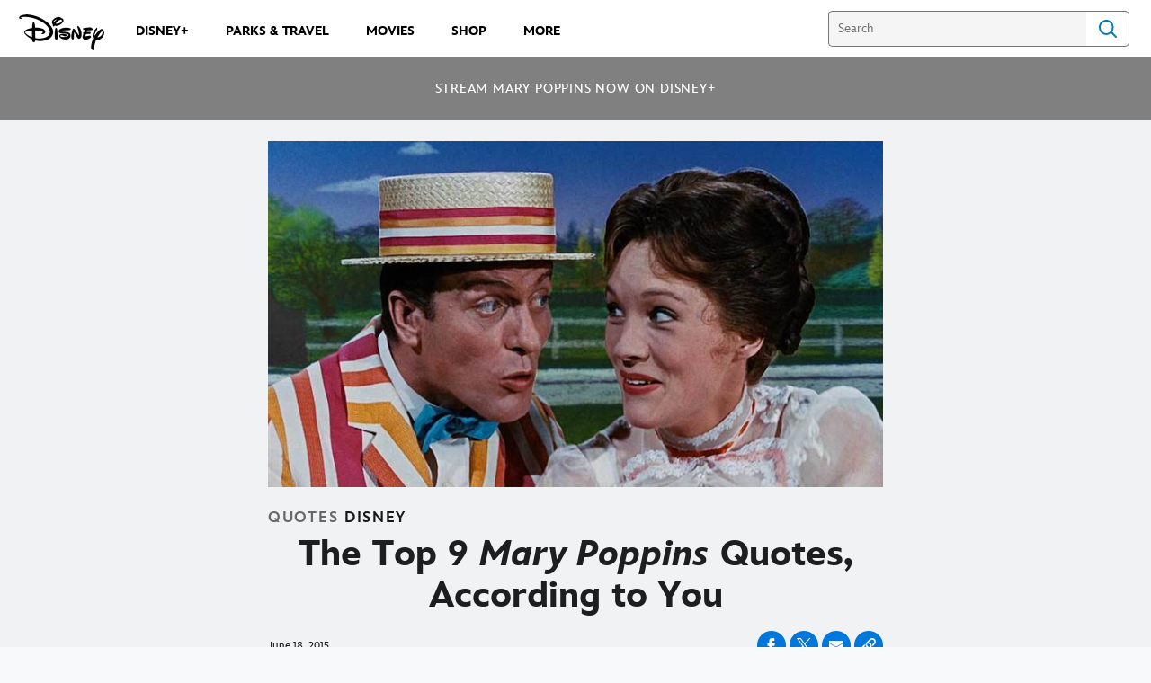

--- FILE ---
content_type: text/html;charset=utf-8
request_url: https://news.disney.com/the-top-9-mary-poppins-quotes-according-to-you
body_size: 73273
content:
<!DOCTYPE html>
<!--

    "We keep moving forward, opening up new doors and
      doing new things, because we're curious ...
        and curiosity keeps leading us down new paths."

                              Walt Disney

-->
<html class="no-js" version="HTML+RDFa 1.1" lang="en-US">
<head prefix="fb: http://ogp.me/ns/fb# og: http://ogp.me/ns#" dir="ltr">
  <meta name="viewport" content="width=device-width,initial-scale=1">
<link rel="shortcut icon" href="https://static-mh.content.disney.io/matterhorn/assets/favicon-94e3862e7fb9.ico">
<link rel="apple-touch-icon" href="https://static-mh.content.disney.io/matterhorn/assets/apple-touch-icon-2747f4e2a5dd.png">
<meta name="description" content="See the quotes that you have chosen as the best of the best from Mary Poppins: that timeless movie that brings infinite joy to us all.">
  <script type="text/javascript">document.cookie = 'country=us';</script>
  <script type="text/javascript">this.__dataLayer={"page":{"page_id":"5acc5becbc0d280626835194","page_name":"us:dnews","page_title":"The Top 9 Mary Poppins Quotes, According to You | Disney News","page_url":"news.disney.com/the-top-9-mary-poppins-quotes-according-to-you","platform":"web","slug":"the-top-9-mary-poppins-quotes-according-to-you","story_id":"5acc5becbc0d280626835194","vendorFlags":{}},"site":{"baseDomain":"disney.com","business_unit":"dcom","business_unit_code":"","cms_version":"MH","language":["en-US"],"portal":"matterhorn","property_code":"","region":"us","country":"us","site":"news.disney.com","cds":0,"otguid":"6862b530-120b-429b-9c75-ad85c7eeb248","nsl":"2"},"privacy":{"cds":0}};</script>
  <script src="https://dcf.espn.com/TWDC-DTCI/prod/Bootstrap.js" type="text/javascript"></script>
  <title>The Top 9 Mary Poppins Quotes, According to You | Disney News</title>
  <script src="https://static-mh.content.disney.io/matterhorn/assets/jquery-dc8b911876ec.js" type="text/javascript"></script>
  <link rel="preconnect" href="//static-mh.content.disney.io">
<link rel="preconnect" href="//lumiere-a.akamaihd.net">
<link rel="preconnect" href="//kaltura.akamaized.net">
<link rel="preconnect" href="//cdnapisec.kaltura.com">
<link rel="preconnect" href="//a.dilcdn.com">
<link rel="preload" href="https://static-mh.content.disney.io/matterhorn/assets/matterhorn/sans/matterhorn-regular-eed88f0756d6.woff" as="font" type="font/woff" crossorigin="anonymous">
<link rel="preload" href="https://static-mh.content.disney.io/matterhorn/assets/application-50b5947c6f39.css" as="style" type="text/css" crossorigin="anonymous">
<link rel="stylesheet" href="https://static-mh.content.disney.io/matterhorn/assets/application-50b5947c6f39.css" type="text/css">
<link rel="stylesheet" href="https://static-mh.content.disney.io/matterhorn/assets/modules/background_styles-1903f7131478.css" type="text/css">
<link rel="stylesheet" href="https://static-mh.content.disney.io/matterhorn/assets/modules/header_banner-587d7c0c0977.css" type="text/css">
<link rel="stylesheet" href="https://static-mh.content.disney.io/matterhorn/assets/modules/rich_article-6254735ee895.css" type="text/css">
<link rel="stylesheet" href="https://static-mh.content.disney.io/matterhorn/assets/modules/headlines-3ec888e41142.css" type="text/css">
<link rel="stylesheet" href="https://static-mh.content.disney.io/matterhorn/assets/themes/incredibles/modules/header_banner-1c259c9ac602.css" id="base-theme-styles" class="incredibles"><link rel="stylesheet" href="https://static-mh.content.disney.io/matterhorn/assets/themes/incredibles/modules/rich_article-5910cdbd95c2.css" id="base-theme-styles" class="incredibles"><link rel="stylesheet" href="https://static-mh.content.disney.io/matterhorn/assets/themes/incredibles/modules/headlines-bed7cb272465.css" id="base-theme-styles" class="incredibles"><link rel="stylesheet" href="https://static-mh.content.disney.io/matterhorn/assets/themes/incredibles/application-3403f7d29806.css" id="base-theme-styles" class="incredibles">

<link rel="stylesheet" type="text/css" href="https://static-mh.content.disney.io/matterhorn/assets/goc/disneyuschrome-a2b75e306208.css"><link rel="stylesheet" type="text/css" href="https://static-mh.content.disney.io/matterhorn/assets/goc/disneyuschrome-desktop-e34d2438f086.css" media="(min-width: 769px)"><link rel="stylesheet" type="text/css" href="https://static-mh.content.disney.io/matterhorn/assets/goc/disneyuschrome-mobile-39fc724540e9.css" media="(max-width: 768px)"><link rel="stylesheet" type="text/css" href="https://static-mh.content.disney.io/matterhorn/assets/goc/lib/incredibles_search-24807f0c54c2.css"><!--[if lt IE 9]><link rel="stylesheet" type="text/css" href="https://static-mh.content.disney.io/matterhorn/assets/goc/disneyuschrome-desktop-e34d2438f086.css"><![endif]--><style type="text/css">        .goc-icn-login, .goc-icn-login-bar{ background-image:url();  background-size: 32px }
        html.goc-no-data-uri .goc-icn-login, html.goc-no-data-uri .goc-icn-login-bar{ background-image:url() }
        @media (-webkit-min-device-pixel-ratio: 1.5), (min-resolution: 144dpi) {
          .goc-icn-login, .goc-icn-login-bar{ background-image:url(); }
        }
.goc-left-2 > a{  }

      .goc-bg-dark .goc-left-2 > a{  }

      .goc-bg-blue .goc-left-2 > a{  }

      .goc-left-2.goc-top-dropdown:hover .goc-dropdown-link{  }

      .goc-bg-blue .goc-left-2.goc-top-dropdown:hover .goc-dropdown-link{  }

      .goc-bg-dark .goc-left-2.goc-top-dropdown:hover .goc-dropdown-link{  }
.goc-left-4 > a{  }

      .goc-bg-dark .goc-left-4 > a{  }

      .goc-bg-blue .goc-left-4 > a{  }

      .goc-left-4.goc-top-dropdown:hover .goc-dropdown-link{  }

      .goc-bg-blue .goc-left-4.goc-top-dropdown:hover .goc-dropdown-link{  }

      .goc-bg-dark .goc-left-4.goc-top-dropdown:hover .goc-dropdown-link{  }

@media (-webkit-min-device-pixel-ratio: 1.5), (min-resolution: 144dpi) {
.goc-left-2 > a{  }

      .goc-bg-dark .goc-left-2 > a{  }

      .goc-bg-blue .goc-left-2 > a{  }

      .goc-left-2.goc-top-dropdown:hover .goc-dropdown-link{  }

      .goc-bg-blue .goc-left-2.goc-top-dropdown:hover .goc-dropdown-link{  }

      .goc-bg-dark .goc-left-2.goc-top-dropdown:hover .goc-dropdown-link{  }
.goc-left-4 > a{  }

      .goc-bg-dark .goc-left-4 > a{  }

      .goc-bg-blue .goc-left-4 > a{  }

      .goc-left-4.goc-top-dropdown:hover .goc-dropdown-link{  }

      .goc-bg-blue .goc-left-4.goc-top-dropdown:hover .goc-dropdown-link{  }

      .goc-bg-dark .goc-left-4.goc-top-dropdown:hover .goc-dropdown-link{  }
}
.bar-dropdown-content .goc-thumb-link{ height: 500px; }
#goc-desktop-global .goc-desktop:hover .bar-dropdown-content{max-height: 532px;}

@media (-webkit-min-device-pixel-ratio: 1.5), (min-resolution: 144dpi) {
}</style><script type="text/javascript">!function(e){"use strict";var t=e.GOC=e.GOC||{};t.queue=t.queue||[],t.opts=t.opts||{}}(this),GOC.load=function(e,t){"use strict";var n=document,o=n.getElementsByTagName("script")[0],s=n.createElement("script");s.type="text/javascript",s.async="async",s.onload=s.onreadystatechange=function(e,n){var o=this,s=o.readyState,r=o.parentNode;!r||!n&&s&&"complete"!==s&&"loaded"!==s||(r.removeChild(this),!n&&t&&t())},s.src=e,o.parentNode.insertBefore(s,o),s=n=o=null},function(e){"use strict";var t=e.encodeURIComponent;e.GOC.load("//a.dilcdn.com/g/domains/"+t(e.location.hostname)+".js")}(this),function(e){"use strict";var t=e.GOC,n=e.encodeURIComponent;t.defopts=function(e){0===Object.keys(t.opts).length&&(t.opts=e)},t.ao=function(e){var o=[],s=t.opts,r=s.footer;if(s.lang&&o.push("lang="+n(s.lang)),s.cds&&o.push("cds"),s.searchtype&&o.push("searchtype="+n(s.searchtype)),s.hide_desktop_menu&&o.push("hide_desktop_menu"),s.hide_search&&o.push("hide_search"),r)for(var a in r)if(r.hasOwnProperty(a))if("object"==typeof r[a])for(var i in r[a])r[a].hasOwnProperty(i)&&o.push("footer["+a+"]["+i+"]="+encodeURIComponent(r[a][i]));else o.push("footer["+encodeURIComponent(a)+"]="+encodeURIComponent(r[a]));return o.length&&(e+=(e.indexOf("?")<0?"?":"&")+o.join("&")),e}}(this),GOC.css=function(e){"use strict";var t=document,n=t.createElement("style"),o=t.getElementsByTagName("head")[0],s=(o||t).getElementsByTagName("script")[0];e&&(n.setAttribute("type","text/css"),s?s.parentNode.insertBefore(n,s):o.appendChild(n),n.styleSheet?n.styleSheet.cssText=e:n.appendChild(t.createTextNode(e)))},function(e,t){"use strict";var n=e.GOC,o=e.screen,s=e.document,r=s.documentElement,a=function(){var e,n,r,a,i,c=o&&o.fontSmoothingEnabled;if(c!==t)return c;try{for(e=s.createElement("canvas"),e.width=e.height=32,n=e.getContext("2d"),n.textBaseline="top",n.font="32px Arial",n.fillStyle=n.strokeStyle="black",n.fillText("O",0,0),r=0;r<32;r++)for(a=0;a<32;a++)if(255!==(i=n.getImageData(r,a,1,1).data[3])&&0!==i)return!0;return!1}catch(e){return t}},i=function(e){var t=s.createElement("div");t.innerHTML="M",t.style.fontFamily=e,r.insertBefore(t,r.firstChild),r.clientWidth,r.removeChild(t)};n.pf=function(e,t){!0===a()&&(n.css(e),i(t))}}(this),function(e){"use strict";e.GOC.noAnalyticsOnHover=!0}(this);GOC.pf("@font-face{font-family:'Matterhorn';src:url(\"https://static-mh.content.disney.io/matterhorn/assets/m4-7e766c2825c7.eot#\") format(\"eot\"),url(\"https://static-mh.content.disney.io/matterhorn/assets/m4-b366701d6945.woff\") format(\"woff\"),url(\"https://static-mh.content.disney.io/matterhorn/assets/m4-ac909dff444f.ttf\") format(\"truetype\"),url(\"https://static-mh.content.disney.io/matterhorn/assets/m4-3d636e3b4270.svg#Matterhorn\") format(\"svg\");font-weight:400;font-style:normal}\n","Matterhorn");GOC.opts.cds=false;GOC.opts.bg="light";GOC.opts.footer={"comscore":"","translations":{}};GOC.opts.hide_desktop_menu=true;GOC.opts.hide_search=false;GOC.opts.searchtype="is";GOC.load("https://static-mh.content.disney.io/matterhorn/assets/goc/disneyuschrome-0dfb00f3aea6.js");GOC.a="//a.dilcdn.com/g/us/home/sac/";GOC.cart="//a.dilcdn.com/g/us/cart/";GOC.is="//a.dilcdn.com/g/us/home/is/";</script>
<link rel="canonical" href="https://news.disney.com/the-top-9-mary-poppins-quotes-according-to-you">
<meta property="fb:app_id" content="221917115699002">
<meta property="og:title" content="The Top 9 Mary Poppins Quotes, According to You">
<meta property="og:description" content="Quotes that you have chosen as the best of the best from Mary Poppins: that timeless movie that brings infinite joy to us all. It&#39;s simply brimming with delightful zingers, thoughtful asides, and melodious lyrics, so it must have been challenging for you to choose just one favorite. ">
<meta property="og:type" content="website">
<meta property="og:site_name" content="Disney News">
<meta property="og:url" content="https://news.disney.com/the-top-9-mary-poppins-quotes-according-to-you">
<meta property="og:image" content="https://lumiere-a.akamaihd.net/v1/images/mary-poppins-and-bert-singing_7db76e7a.jpeg?region=221%2C0%2C559%2C559">
<script type="application/ld+json">{"@context":"http://schema.org","@type":"CollectionPage","description":"Quotes that you have chosen as the best of the best from Mary Poppins: that timeless movie that brings infinite joy to us all. It's simply brimming with delightful zingers, thoughtful asides, and melodious lyrics, so it must have been challenging for you to choose just one favorite. ","url":"https://news.disney.com/the-top-9-mary-poppins-quotes-according-to-you","inLanguage":["en-US"],"name":"The Top 9 Mary Poppins Quotes, According to You","mainEntity":{"@context":"http://schema.org","@type":"ItemList","itemListElement":[{"@context":"http://schema.org","@type":"ListItem","url":"https://news.disney.com/mary-poppins-returns-dance-videos","position":1},{"@context":"http://schema.org","@type":"ListItem","url":"https://news.disney.com/emily-blunt-mary-poppins-returns-delicious-character","position":2},{"@context":"http://schema.org","@type":"ListItem","url":"https://news.disney.com/mary-poppins-returns-dolls","position":3},{"@context":"http://schema.org","@type":"ListItem","url":"https://news.disney.com/emily-blunt-mary-poppins-returns","position":4},{"@context":"http://schema.org","@type":"ListItem","url":"https://news.disney.com/lin-manuel-miranda-marc-platt-mary-poppins-returns","position":5},{"@context":"http://schema.org","@type":"ListItem","url":"https://news.disney.com/10-disney-quotes-that-nail-the-struggle-of-working-out","position":6},{"@context":"http://schema.org","@type":"ListItem","url":"https://news.disney.com/10-wise-rafiki-quotes-you-need-to-read","position":7},{"@context":"http://schema.org","@type":"ListItem","url":"https://news.disney.com/12-amazing-witticisms-from-eeyore","position":8},{"@context":"http://schema.org","@type":"ListItem","url":"https://news.disney.com/17-disney-quotes-that-will-never-get-old","position":9},{"@context":"http://schema.org","@type":"ListItem","url":"https://news.disney.com/20-beautiful-love-quotes-from-disney-movies","position":10}],"numberOfItems":10},"publisher":{"@id":"https://news.disney.com/#publisher"},"copyrightHolder":{"@id":"https://news.disney.com/#publisher"},"sourceOrganization":{"@id":"https://news.disney.com/"},"copyrightYear":2026}</script>
<script type="application/ld+json">{"@context":"http://schema.org","@type":"NewsArticle","headline":"The Top 9 Mary Poppins Quotes, According to You","datePublished":"2015-06-18T12:00:00.000-07:00","dateModified":"2022-07-21T11:02:54.000-07:00","image":"https://lumiere-a.akamaihd.net/v1/images/mary-poppins-and-bert-singing_7db76e7a.jpeg?region=221%2C0%2C559%2C559","author":{"@type":"Person","name":""},"publisher":{"@type":"Organization","name":"Disney News","logo":{"@type":"ImageObject","url":null}},"description":"Quotes that you have chosen as the best of the best from Mary Poppins: that timeless movie that brings infinite joy to us all. It's simply brimming with delightful zingers, thoughtful asides, and melodious lyrics, so it must have been challenging for you to choose just one favorite. ","mainEntityOfPage":"https://news.disney.com/the-top-9-mary-poppins-quotes-according-to-you","articleBody":"Winds in the east, there's a mist coming in, like something is brewin' and 'bout to begin. What is that something? Quotes. Quotes that you have chosen as the best of the best from Mary Poppins:\u0026nbsp;that timeless movie that brings infinite joy to us all. It's simply brimming with delightful zingers, thoughtful asides, and melodious lyrics, so it\u0026nbsp;must have been challenging for you to choose just one favorite. But choose you did, because you're winners. And here are your results (in no particular order):\"Close your mouth please, Michael. We are not a codfish.\"\"First of all, I would like to make one thing clear: I never explain anything.\"\"What do you get when you feed the birds? Fat birds.\"\"Though we adore men individually, we agree that as a group they're rather stupid.\"\"There's the whole world at your feet. And who gets to see it but the birds, the stars, and the chimney sweeps.\"\"With your feet on the ground you're a bird in flight with your fist holding tight to the string of your kite.\"\"The man said, 'I'd like to replace your cat.' And the lady said, 'That's all right with me, but how are you with catching mice?'\"\"Just a spoonful of sugar helps the medicine go down, in the most delightful way!\"\"You know, you can say it backwards, which is docious-ali-expi-istic-fragil-cali-rupus, \u0026nbsp;but that's going a bit too far, don't you think?\"Stream Mary Poppins now on Disney+!"}</script>
<script type="text/javascript">this.Disney={"portal":"news.disney.com","profileBase":null,"locales":["en-US"],"didOptions":{"responderPage":"https://news.disney.com/_did/","enableTop":false,"langPref":"en-US","clientId":"","cssOverride":"","language":"en-US","environment":"prod","redirectUri":"https://news.disney.com/auth/callback"},"cto":{"country":"","contentDescription":"","contentType":"","property":"","propertyId":"","buId":"","buCode":"","region":"us","intBreadcrumbs":"","categoryCode":"dcom","account":"disneynews","brandSegment":"news","cmsId":"MH","program":"","sponsor":"","siteCode":"dnews","comscorekw":"disneynews","pageName":"the-top-9-mary-poppins-quotes-according-to-you","breadcrumbs":"the-top-9-mary-poppins-quotes-according-to-you"},"market_code":"us","browser_warning_versions":[],"dossierBase":null,"rtl":false,"env":"production","config_bundle_schema_data":{"oneid_version":"v4","video_player_version":"5.5.21","style_theme":"light","classification":{"audience":"general","privacy_law":"ccpa","publisher_v_advertiser":"publisher","ot_guid":"6862b530-120b-429b-9c75-ad85c7eeb248","gpc":"2"},"global_site_messaging":{"close_button_display":"button"},"global_no_referrer_exceptions":["disneyplus.com"]},"ctoOptions":null};</script>
<script src="https://static-mh.content.disney.io/matterhorn/assets/head-317bbeaeef25.js" type="text/javascript"></script>
<script type="text/javascript">if (Disney && Disney.Sample(10)){
          
window.NREUM||(NREUM={});NREUM.info={"beacon":"bam.nr-data.net","errorBeacon":"bam.nr-data.net","licenseKey":"4934c5fb20","applicationID":"6683540","transactionName":"Jl9ZQRYNCQkDQkpmXgtRQ0cFTSgEEkQAR18KQlkPXjEAFxBVFxpwIGQXHw==","queueTime":0,"applicationTime":1942,"agent":""};

(window.NREUM||(NREUM={})).init={ajax:{deny_list:["bam.nr-data.net"]},feature_flags:["soft_nav"]};(window.NREUM||(NREUM={})).loader_config={xpid:"Ug8BVFZTGwUGXFJXAwE=",licenseKey:"4934c5fb20",applicationID:"6683540",browserID:"6683586"};;/*! For license information please see nr-loader-full-1.308.0.min.js.LICENSE.txt */
(()=>{var e,t,r={384:(e,t,r)=>{"use strict";r.d(t,{NT:()=>a,US:()=>u,Zm:()=>o,bQ:()=>d,dV:()=>c,pV:()=>l});var n=r(6154),i=r(1863),s=r(1910);const a={beacon:"bam.nr-data.net",errorBeacon:"bam.nr-data.net"};function o(){return n.gm.NREUM||(n.gm.NREUM={}),void 0===n.gm.newrelic&&(n.gm.newrelic=n.gm.NREUM),n.gm.NREUM}function c(){let e=o();return e.o||(e.o={ST:n.gm.setTimeout,SI:n.gm.setImmediate||n.gm.setInterval,CT:n.gm.clearTimeout,XHR:n.gm.XMLHttpRequest,REQ:n.gm.Request,EV:n.gm.Event,PR:n.gm.Promise,MO:n.gm.MutationObserver,FETCH:n.gm.fetch,WS:n.gm.WebSocket},(0,s.i)(...Object.values(e.o))),e}function d(e,t){let r=o();r.initializedAgents??={},t.initializedAt={ms:(0,i.t)(),date:new Date},r.initializedAgents[e]=t}function u(e,t){o()[e]=t}function l(){return function(){let e=o();const t=e.info||{};e.info={beacon:a.beacon,errorBeacon:a.errorBeacon,...t}}(),function(){let e=o();const t=e.init||{};e.init={...t}}(),c(),function(){let e=o();const t=e.loader_config||{};e.loader_config={...t}}(),o()}},782:(e,t,r)=>{"use strict";r.d(t,{T:()=>n});const n=r(860).K7.pageViewTiming},860:(e,t,r)=>{"use strict";r.d(t,{$J:()=>u,K7:()=>c,P3:()=>d,XX:()=>i,Yy:()=>o,df:()=>s,qY:()=>n,v4:()=>a});const n="events",i="jserrors",s="browser/blobs",a="rum",o="browser/logs",c={ajax:"ajax",genericEvents:"generic_events",jserrors:i,logging:"logging",metrics:"metrics",pageAction:"page_action",pageViewEvent:"page_view_event",pageViewTiming:"page_view_timing",sessionReplay:"session_replay",sessionTrace:"session_trace",softNav:"soft_navigations",spa:"spa"},d={[c.pageViewEvent]:1,[c.pageViewTiming]:2,[c.metrics]:3,[c.jserrors]:4,[c.spa]:5,[c.ajax]:6,[c.sessionTrace]:7,[c.softNav]:8,[c.sessionReplay]:9,[c.logging]:10,[c.genericEvents]:11},u={[c.pageViewEvent]:a,[c.pageViewTiming]:n,[c.ajax]:n,[c.spa]:n,[c.softNav]:n,[c.metrics]:i,[c.jserrors]:i,[c.sessionTrace]:s,[c.sessionReplay]:s,[c.logging]:o,[c.genericEvents]:"ins"}},944:(e,t,r)=>{"use strict";r.d(t,{R:()=>i});var n=r(3241);function i(e,t){"function"==typeof console.debug&&(console.debug("New Relic Warning: https://github.com/newrelic/newrelic-browser-agent/blob/main/docs/warning-codes.md#".concat(e),t),(0,n.W)({agentIdentifier:null,drained:null,type:"data",name:"warn",feature:"warn",data:{code:e,secondary:t}}))}},993:(e,t,r)=>{"use strict";r.d(t,{A$:()=>s,ET:()=>a,TZ:()=>o,p_:()=>i});var n=r(860);const i={ERROR:"ERROR",WARN:"WARN",INFO:"INFO",DEBUG:"DEBUG",TRACE:"TRACE"},s={OFF:0,ERROR:1,WARN:2,INFO:3,DEBUG:4,TRACE:5},a="log",o=n.K7.logging},1541:(e,t,r)=>{"use strict";r.d(t,{U:()=>i,f:()=>n});const n={MFE:"MFE",BA:"BA"};function i(e,t){if(2!==t?.harvestEndpointVersion)return{};const r=t.agentRef.runtime.appMetadata.agents[0].entityGuid;return e?{"source.id":e.id,"source.name":e.name,"source.type":e.type,"parent.id":e.parent?.id||r,"parent.type":e.parent?.type||n.BA}:{"entity.guid":r,appId:t.agentRef.info.applicationID}}},1687:(e,t,r)=>{"use strict";r.d(t,{Ak:()=>d,Ze:()=>h,x3:()=>u});var n=r(3241),i=r(7836),s=r(3606),a=r(860),o=r(2646);const c={};function d(e,t){const r={staged:!1,priority:a.P3[t]||0};l(e),c[e].get(t)||c[e].set(t,r)}function u(e,t){e&&c[e]&&(c[e].get(t)&&c[e].delete(t),p(e,t,!1),c[e].size&&f(e))}function l(e){if(!e)throw new Error("agentIdentifier required");c[e]||(c[e]=new Map)}function h(e="",t="feature",r=!1){if(l(e),!e||!c[e].get(t)||r)return p(e,t);c[e].get(t).staged=!0,f(e)}function f(e){const t=Array.from(c[e]);t.every(([e,t])=>t.staged)&&(t.sort((e,t)=>e[1].priority-t[1].priority),t.forEach(([t])=>{c[e].delete(t),p(e,t)}))}function p(e,t,r=!0){const a=e?i.ee.get(e):i.ee,c=s.i.handlers;if(!a.aborted&&a.backlog&&c){if((0,n.W)({agentIdentifier:e,type:"lifecycle",name:"drain",feature:t}),r){const e=a.backlog[t],r=c[t];if(r){for(let t=0;e&&t<e.length;++t)g(e[t],r);Object.entries(r).forEach(([e,t])=>{Object.values(t||{}).forEach(t=>{t[0]?.on&&t[0]?.context()instanceof o.y&&t[0].on(e,t[1])})})}}a.isolatedBacklog||delete c[t],a.backlog[t]=null,a.emit("drain-"+t,[])}}function g(e,t){var r=e[1];Object.values(t[r]||{}).forEach(t=>{var r=e[0];if(t[0]===r){var n=t[1],i=e[3],s=e[2];n.apply(i,s)}})}},1738:(e,t,r)=>{"use strict";r.d(t,{U:()=>f,Y:()=>h});var n=r(3241),i=r(9908),s=r(1863),a=r(944),o=r(5701),c=r(3969),d=r(8362),u=r(860),l=r(4261);function h(e,t,r,s){const h=s||r;!h||h[e]&&h[e]!==d.d.prototype[e]||(h[e]=function(){(0,i.p)(c.xV,["API/"+e+"/called"],void 0,u.K7.metrics,r.ee),(0,n.W)({agentIdentifier:r.agentIdentifier,drained:!!o.B?.[r.agentIdentifier],type:"data",name:"api",feature:l.Pl+e,data:{}});try{return t.apply(this,arguments)}catch(e){(0,a.R)(23,e)}})}function f(e,t,r,n,a){const o=e.info;null===r?delete o.jsAttributes[t]:o.jsAttributes[t]=r,(a||null===r)&&(0,i.p)(l.Pl+n,[(0,s.t)(),t,r],void 0,"session",e.ee)}},1741:(e,t,r)=>{"use strict";r.d(t,{W:()=>s});var n=r(944),i=r(4261);class s{#e(e,...t){if(this[e]!==s.prototype[e])return this[e](...t);(0,n.R)(35,e)}addPageAction(e,t){return this.#e(i.hG,e,t)}register(e){return this.#e(i.eY,e)}recordCustomEvent(e,t){return this.#e(i.fF,e,t)}setPageViewName(e,t){return this.#e(i.Fw,e,t)}setCustomAttribute(e,t,r){return this.#e(i.cD,e,t,r)}noticeError(e,t){return this.#e(i.o5,e,t)}setUserId(e,t=!1){return this.#e(i.Dl,e,t)}setApplicationVersion(e){return this.#e(i.nb,e)}setErrorHandler(e){return this.#e(i.bt,e)}addRelease(e,t){return this.#e(i.k6,e,t)}log(e,t){return this.#e(i.$9,e,t)}start(){return this.#e(i.d3)}finished(e){return this.#e(i.BL,e)}recordReplay(){return this.#e(i.CH)}pauseReplay(){return this.#e(i.Tb)}addToTrace(e){return this.#e(i.U2,e)}setCurrentRouteName(e){return this.#e(i.PA,e)}interaction(e){return this.#e(i.dT,e)}wrapLogger(e,t,r){return this.#e(i.Wb,e,t,r)}measure(e,t){return this.#e(i.V1,e,t)}consent(e){return this.#e(i.Pv,e)}}},1863:(e,t,r)=>{"use strict";function n(){return Math.floor(performance.now())}r.d(t,{t:()=>n})},1910:(e,t,r)=>{"use strict";r.d(t,{i:()=>s});var n=r(944);const i=new Map;function s(...e){return e.every(e=>{if(i.has(e))return i.get(e);const t="function"==typeof e?e.toString():"",r=t.includes("[native code]"),s=t.includes("nrWrapper");return r||s||(0,n.R)(64,e?.name||t),i.set(e,r),r})}},2555:(e,t,r)=>{"use strict";r.d(t,{D:()=>o,f:()=>a});var n=r(384),i=r(8122);const s={beacon:n.NT.beacon,errorBeacon:n.NT.errorBeacon,licenseKey:void 0,applicationID:void 0,sa:void 0,queueTime:void 0,applicationTime:void 0,ttGuid:void 0,user:void 0,account:void 0,product:void 0,extra:void 0,jsAttributes:{},userAttributes:void 0,atts:void 0,transactionName:void 0,tNamePlain:void 0};function a(e){try{return!!e.licenseKey&&!!e.errorBeacon&&!!e.applicationID}catch(e){return!1}}const o=e=>(0,i.a)(e,s)},2614:(e,t,r)=>{"use strict";r.d(t,{BB:()=>a,H3:()=>n,g:()=>d,iL:()=>c,tS:()=>o,uh:()=>i,wk:()=>s});const n="NRBA",i="SESSION",s=144e5,a=18e5,o={STARTED:"session-started",PAUSE:"session-pause",RESET:"session-reset",RESUME:"session-resume",UPDATE:"session-update"},c={SAME_TAB:"same-tab",CROSS_TAB:"cross-tab"},d={OFF:0,FULL:1,ERROR:2}},2646:(e,t,r)=>{"use strict";r.d(t,{y:()=>n});class n{constructor(e){this.contextId=e}}},2843:(e,t,r)=>{"use strict";r.d(t,{G:()=>s,u:()=>i});var n=r(3878);function i(e,t=!1,r,i){(0,n.DD)("visibilitychange",function(){if(t)return void("hidden"===document.visibilityState&&e());e(document.visibilityState)},r,i)}function s(e,t,r){(0,n.sp)("pagehide",e,t,r)}},3241:(e,t,r)=>{"use strict";r.d(t,{W:()=>s});var n=r(6154);const i="newrelic";function s(e={}){try{n.gm.dispatchEvent(new CustomEvent(i,{detail:e}))}catch(e){}}},3304:(e,t,r)=>{"use strict";r.d(t,{A:()=>s});var n=r(7836);const i=()=>{const e=new WeakSet;return(t,r)=>{if("object"==typeof r&&null!==r){if(e.has(r))return;e.add(r)}return r}};function s(e){try{return JSON.stringify(e,i())??""}catch(e){try{n.ee.emit("internal-error",[e])}catch(e){}return""}}},3333:(e,t,r)=>{"use strict";r.d(t,{$v:()=>u,TZ:()=>n,Xh:()=>c,Zp:()=>i,kd:()=>d,mq:()=>o,nf:()=>a,qN:()=>s});const n=r(860).K7.genericEvents,i=["auxclick","click","copy","keydown","paste","scrollend"],s=["focus","blur"],a=4,o=1e3,c=2e3,d=["PageAction","UserAction","BrowserPerformance"],u={RESOURCES:"experimental.resources",REGISTER:"register"}},3434:(e,t,r)=>{"use strict";r.d(t,{Jt:()=>s,YM:()=>d});var n=r(7836),i=r(5607);const s="nr@original:".concat(i.W),a=50;var o=Object.prototype.hasOwnProperty,c=!1;function d(e,t){return e||(e=n.ee),r.inPlace=function(e,t,n,i,s){n||(n="");const a="-"===n.charAt(0);for(let o=0;o<t.length;o++){const c=t[o],d=e[c];l(d)||(e[c]=r(d,a?c+n:n,i,c,s))}},r.flag=s,r;function r(t,r,n,c,d){return l(t)?t:(r||(r=""),nrWrapper[s]=t,function(e,t,r){if(Object.defineProperty&&Object.keys)try{return Object.keys(e).forEach(function(r){Object.defineProperty(t,r,{get:function(){return e[r]},set:function(t){return e[r]=t,t}})}),t}catch(e){u([e],r)}for(var n in e)o.call(e,n)&&(t[n]=e[n])}(t,nrWrapper,e),nrWrapper);function nrWrapper(){var s,o,l,h;let f;try{o=this,s=[...arguments],l="function"==typeof n?n(s,o):n||{}}catch(t){u([t,"",[s,o,c],l],e)}i(r+"start",[s,o,c],l,d);const p=performance.now();let g;try{return h=t.apply(o,s),g=performance.now(),h}catch(e){throw g=performance.now(),i(r+"err",[s,o,e],l,d),f=e,f}finally{const e=g-p,t={start:p,end:g,duration:e,isLongTask:e>=a,methodName:c,thrownError:f};t.isLongTask&&i("long-task",[t,o],l,d),i(r+"end",[s,o,h],l,d)}}}function i(r,n,i,s){if(!c||t){var a=c;c=!0;try{e.emit(r,n,i,t,s)}catch(t){u([t,r,n,i],e)}c=a}}}function u(e,t){t||(t=n.ee);try{t.emit("internal-error",e)}catch(e){}}function l(e){return!(e&&"function"==typeof e&&e.apply&&!e[s])}},3606:(e,t,r)=>{"use strict";r.d(t,{i:()=>s});var n=r(9908);s.on=a;var i=s.handlers={};function s(e,t,r,s){a(s||n.d,i,e,t,r)}function a(e,t,r,i,s){s||(s="feature"),e||(e=n.d);var a=t[s]=t[s]||{};(a[r]=a[r]||[]).push([e,i])}},3738:(e,t,r)=>{"use strict";r.d(t,{He:()=>i,Kp:()=>o,Lc:()=>d,Rz:()=>u,TZ:()=>n,bD:()=>s,d3:()=>a,jx:()=>l,sl:()=>h,uP:()=>c});const n=r(860).K7.sessionTrace,i="bstResource",s="resource",a="-start",o="-end",c="fn"+a,d="fn"+o,u="pushState",l=1e3,h=3e4},3785:(e,t,r)=>{"use strict";r.d(t,{R:()=>c,b:()=>d});var n=r(9908),i=r(1863),s=r(860),a=r(3969),o=r(993);function c(e,t,r={},c=o.p_.INFO,d=!0,u,l=(0,i.t)()){(0,n.p)(a.xV,["API/logging/".concat(c.toLowerCase(),"/called")],void 0,s.K7.metrics,e),(0,n.p)(o.ET,[l,t,r,c,d,u],void 0,s.K7.logging,e)}function d(e){return"string"==typeof e&&Object.values(o.p_).some(t=>t===e.toUpperCase().trim())}},3878:(e,t,r)=>{"use strict";function n(e,t){return{capture:e,passive:!1,signal:t}}function i(e,t,r=!1,i){window.addEventListener(e,t,n(r,i))}function s(e,t,r=!1,i){document.addEventListener(e,t,n(r,i))}r.d(t,{DD:()=>s,jT:()=>n,sp:()=>i})},3969:(e,t,r)=>{"use strict";r.d(t,{TZ:()=>n,XG:()=>o,rs:()=>i,xV:()=>a,z_:()=>s});const n=r(860).K7.metrics,i="sm",s="cm",a="storeSupportabilityMetrics",o="storeEventMetrics"},4234:(e,t,r)=>{"use strict";r.d(t,{W:()=>s});var n=r(7836),i=r(1687);class s{constructor(e,t){this.agentIdentifier=e,this.ee=n.ee.get(e),this.featureName=t,this.blocked=!1}deregisterDrain(){(0,i.x3)(this.agentIdentifier,this.featureName)}}},4261:(e,t,r)=>{"use strict";r.d(t,{$9:()=>d,BL:()=>o,CH:()=>f,Dl:()=>w,Fw:()=>y,PA:()=>m,Pl:()=>n,Pv:()=>T,Tb:()=>l,U2:()=>s,V1:()=>E,Wb:()=>x,bt:()=>b,cD:()=>v,d3:()=>R,dT:()=>c,eY:()=>p,fF:()=>h,hG:()=>i,k6:()=>a,nb:()=>g,o5:()=>u});const n="api-",i="addPageAction",s="addToTrace",a="addRelease",o="finished",c="interaction",d="log",u="noticeError",l="pauseReplay",h="recordCustomEvent",f="recordReplay",p="register",g="setApplicationVersion",m="setCurrentRouteName",v="setCustomAttribute",b="setErrorHandler",y="setPageViewName",w="setUserId",R="start",x="wrapLogger",E="measure",T="consent"},5205:(e,t,r)=>{"use strict";r.d(t,{j:()=>S});var n=r(384),i=r(1741);var s=r(2555),a=r(3333);const o=e=>{if(!e||"string"!=typeof e)return!1;try{document.createDocumentFragment().querySelector(e)}catch{return!1}return!0};var c=r(2614),d=r(944),u=r(8122);const l="[data-nr-mask]",h=e=>(0,u.a)(e,(()=>{const e={feature_flags:[],experimental:{allow_registered_children:!1,resources:!1},mask_selector:"*",block_selector:"[data-nr-block]",mask_input_options:{color:!1,date:!1,"datetime-local":!1,email:!1,month:!1,number:!1,range:!1,search:!1,tel:!1,text:!1,time:!1,url:!1,week:!1,textarea:!1,select:!1,password:!0}};return{ajax:{deny_list:void 0,block_internal:!0,enabled:!0,autoStart:!0},api:{get allow_registered_children(){return e.feature_flags.includes(a.$v.REGISTER)||e.experimental.allow_registered_children},set allow_registered_children(t){e.experimental.allow_registered_children=t},duplicate_registered_data:!1},browser_consent_mode:{enabled:!1},distributed_tracing:{enabled:void 0,exclude_newrelic_header:void 0,cors_use_newrelic_header:void 0,cors_use_tracecontext_headers:void 0,allowed_origins:void 0},get feature_flags(){return e.feature_flags},set feature_flags(t){e.feature_flags=t},generic_events:{enabled:!0,autoStart:!0},harvest:{interval:30},jserrors:{enabled:!0,autoStart:!0},logging:{enabled:!0,autoStart:!0},metrics:{enabled:!0,autoStart:!0},obfuscate:void 0,page_action:{enabled:!0},page_view_event:{enabled:!0,autoStart:!0},page_view_timing:{enabled:!0,autoStart:!0},performance:{capture_marks:!1,capture_measures:!1,capture_detail:!0,resources:{get enabled(){return e.feature_flags.includes(a.$v.RESOURCES)||e.experimental.resources},set enabled(t){e.experimental.resources=t},asset_types:[],first_party_domains:[],ignore_newrelic:!0}},privacy:{cookies_enabled:!0},proxy:{assets:void 0,beacon:void 0},session:{expiresMs:c.wk,inactiveMs:c.BB},session_replay:{autoStart:!0,enabled:!1,preload:!1,sampling_rate:10,error_sampling_rate:100,collect_fonts:!1,inline_images:!1,fix_stylesheets:!0,mask_all_inputs:!0,get mask_text_selector(){return e.mask_selector},set mask_text_selector(t){o(t)?e.mask_selector="".concat(t,",").concat(l):""===t||null===t?e.mask_selector=l:(0,d.R)(5,t)},get block_class(){return"nr-block"},get ignore_class(){return"nr-ignore"},get mask_text_class(){return"nr-mask"},get block_selector(){return e.block_selector},set block_selector(t){o(t)?e.block_selector+=",".concat(t):""!==t&&(0,d.R)(6,t)},get mask_input_options(){return e.mask_input_options},set mask_input_options(t){t&&"object"==typeof t?e.mask_input_options={...t,password:!0}:(0,d.R)(7,t)}},session_trace:{enabled:!0,autoStart:!0},soft_navigations:{enabled:!0,autoStart:!0},spa:{enabled:!0,autoStart:!0},ssl:void 0,user_actions:{enabled:!0,elementAttributes:["id","className","tagName","type"]}}})());var f=r(6154),p=r(9324);let g=0;const m={buildEnv:p.F3,distMethod:p.Xs,version:p.xv,originTime:f.WN},v={consented:!1},b={appMetadata:{},get consented(){return this.session?.state?.consent||v.consented},set consented(e){v.consented=e},customTransaction:void 0,denyList:void 0,disabled:!1,harvester:void 0,isolatedBacklog:!1,isRecording:!1,loaderType:void 0,maxBytes:3e4,obfuscator:void 0,onerror:void 0,ptid:void 0,releaseIds:{},session:void 0,timeKeeper:void 0,registeredEntities:[],jsAttributesMetadata:{bytes:0},get harvestCount(){return++g}},y=e=>{const t=(0,u.a)(e,b),r=Object.keys(m).reduce((e,t)=>(e[t]={value:m[t],writable:!1,configurable:!0,enumerable:!0},e),{});return Object.defineProperties(t,r)};var w=r(5701);const R=e=>{const t=e.startsWith("http");e+="/",r.p=t?e:"https://"+e};var x=r(7836),E=r(3241);const T={accountID:void 0,trustKey:void 0,agentID:void 0,licenseKey:void 0,applicationID:void 0,xpid:void 0},A=e=>(0,u.a)(e,T),_=new Set;function S(e,t={},r,a){let{init:o,info:c,loader_config:d,runtime:u={},exposed:l=!0}=t;if(!c){const e=(0,n.pV)();o=e.init,c=e.info,d=e.loader_config}e.init=h(o||{}),e.loader_config=A(d||{}),c.jsAttributes??={},f.bv&&(c.jsAttributes.isWorker=!0),e.info=(0,s.D)(c);const p=e.init,g=[c.beacon,c.errorBeacon];_.has(e.agentIdentifier)||(p.proxy.assets&&(R(p.proxy.assets),g.push(p.proxy.assets)),p.proxy.beacon&&g.push(p.proxy.beacon),e.beacons=[...g],function(e){const t=(0,n.pV)();Object.getOwnPropertyNames(i.W.prototype).forEach(r=>{const n=i.W.prototype[r];if("function"!=typeof n||"constructor"===n)return;let s=t[r];e[r]&&!1!==e.exposed&&"micro-agent"!==e.runtime?.loaderType&&(t[r]=(...t)=>{const n=e[r](...t);return s?s(...t):n})})}(e),(0,n.US)("activatedFeatures",w.B)),u.denyList=[...p.ajax.deny_list||[],...p.ajax.block_internal?g:[]],u.ptid=e.agentIdentifier,u.loaderType=r,e.runtime=y(u),_.has(e.agentIdentifier)||(e.ee=x.ee.get(e.agentIdentifier),e.exposed=l,(0,E.W)({agentIdentifier:e.agentIdentifier,drained:!!w.B?.[e.agentIdentifier],type:"lifecycle",name:"initialize",feature:void 0,data:e.config})),_.add(e.agentIdentifier)}},5270:(e,t,r)=>{"use strict";r.d(t,{Aw:()=>a,SR:()=>s,rF:()=>o});var n=r(384),i=r(7767);function s(e){return!!(0,n.dV)().o.MO&&(0,i.V)(e)&&!0===e?.session_trace.enabled}function a(e){return!0===e?.session_replay.preload&&s(e)}function o(e,t){try{if("string"==typeof t?.type){if("password"===t.type.toLowerCase())return"*".repeat(e?.length||0);if(void 0!==t?.dataset?.nrUnmask||t?.classList?.contains("nr-unmask"))return e}}catch(e){}return"string"==typeof e?e.replace(/[\S]/g,"*"):"*".repeat(e?.length||0)}},5289:(e,t,r)=>{"use strict";r.d(t,{GG:()=>a,Qr:()=>c,sB:()=>o});var n=r(3878),i=r(6389);function s(){return"undefined"==typeof document||"complete"===document.readyState}function a(e,t){if(s())return e();const r=(0,i.J)(e),a=setInterval(()=>{s()&&(clearInterval(a),r())},500);(0,n.sp)("load",r,t)}function o(e){if(s())return e();(0,n.DD)("DOMContentLoaded",e)}function c(e){if(s())return e();(0,n.sp)("popstate",e)}},5607:(e,t,r)=>{"use strict";r.d(t,{W:()=>n});const n=(0,r(9566).bz)()},5701:(e,t,r)=>{"use strict";r.d(t,{B:()=>s,t:()=>a});var n=r(3241);const i=new Set,s={};function a(e,t){const r=t.agentIdentifier;s[r]??={},e&&"object"==typeof e&&(i.has(r)||(t.ee.emit("rumresp",[e]),s[r]=e,i.add(r),(0,n.W)({agentIdentifier:r,loaded:!0,drained:!0,type:"lifecycle",name:"load",feature:void 0,data:e})))}},6154:(e,t,r)=>{"use strict";r.d(t,{OF:()=>d,RI:()=>i,WN:()=>h,bv:()=>s,eN:()=>f,gm:()=>a,lR:()=>l,m:()=>c,mw:()=>o,sb:()=>u});var n=r(1863);const i="undefined"!=typeof window&&!!window.document,s="undefined"!=typeof WorkerGlobalScope&&("undefined"!=typeof self&&self instanceof WorkerGlobalScope&&self.navigator instanceof WorkerNavigator||"undefined"!=typeof globalThis&&globalThis instanceof WorkerGlobalScope&&globalThis.navigator instanceof WorkerNavigator),a=i?window:"undefined"!=typeof WorkerGlobalScope&&("undefined"!=typeof self&&self instanceof WorkerGlobalScope&&self||"undefined"!=typeof globalThis&&globalThis instanceof WorkerGlobalScope&&globalThis),o=Boolean("hidden"===a?.document?.visibilityState),c=""+a?.location,d=/iPad|iPhone|iPod/.test(a.navigator?.userAgent),u=d&&"undefined"==typeof SharedWorker,l=(()=>{const e=a.navigator?.userAgent?.match(/Firefox[/\s](\d+\.\d+)/);return Array.isArray(e)&&e.length>=2?+e[1]:0})(),h=Date.now()-(0,n.t)(),f=()=>"undefined"!=typeof PerformanceNavigationTiming&&a?.performance?.getEntriesByType("navigation")?.[0]?.responseStart},6344:(e,t,r)=>{"use strict";r.d(t,{BB:()=>u,Qb:()=>l,TZ:()=>i,Ug:()=>a,Vh:()=>s,_s:()=>o,bc:()=>d,yP:()=>c});var n=r(2614);const i=r(860).K7.sessionReplay,s="errorDuringReplay",a=.12,o={DomContentLoaded:0,Load:1,FullSnapshot:2,IncrementalSnapshot:3,Meta:4,Custom:5},c={[n.g.ERROR]:15e3,[n.g.FULL]:3e5,[n.g.OFF]:0},d={RESET:{message:"Session was reset",sm:"Reset"},IMPORT:{message:"Recorder failed to import",sm:"Import"},TOO_MANY:{message:"429: Too Many Requests",sm:"Too-Many"},TOO_BIG:{message:"Payload was too large",sm:"Too-Big"},CROSS_TAB:{message:"Session Entity was set to OFF on another tab",sm:"Cross-Tab"},ENTITLEMENTS:{message:"Session Replay is not allowed and will not be started",sm:"Entitlement"}},u=5e3,l={API:"api",RESUME:"resume",SWITCH_TO_FULL:"switchToFull",INITIALIZE:"initialize",PRELOAD:"preload"}},6389:(e,t,r)=>{"use strict";function n(e,t=500,r={}){const n=r?.leading||!1;let i;return(...r)=>{n&&void 0===i&&(e.apply(this,r),i=setTimeout(()=>{i=clearTimeout(i)},t)),n||(clearTimeout(i),i=setTimeout(()=>{e.apply(this,r)},t))}}function i(e){let t=!1;return(...r)=>{t||(t=!0,e.apply(this,r))}}r.d(t,{J:()=>i,s:()=>n})},6630:(e,t,r)=>{"use strict";r.d(t,{T:()=>n});const n=r(860).K7.pageViewEvent},6774:(e,t,r)=>{"use strict";r.d(t,{T:()=>n});const n=r(860).K7.jserrors},7295:(e,t,r)=>{"use strict";r.d(t,{Xv:()=>a,gX:()=>i,iW:()=>s});var n=[];function i(e){if(!e||s(e))return!1;if(0===n.length)return!0;if("*"===n[0].hostname)return!1;for(var t=0;t<n.length;t++){var r=n[t];if(r.hostname.test(e.hostname)&&r.pathname.test(e.pathname))return!1}return!0}function s(e){return void 0===e.hostname}function a(e){if(n=[],e&&e.length)for(var t=0;t<e.length;t++){let r=e[t];if(!r)continue;if("*"===r)return void(n=[{hostname:"*"}]);0===r.indexOf("http://")?r=r.substring(7):0===r.indexOf("https://")&&(r=r.substring(8));const i=r.indexOf("/");let s,a;i>0?(s=r.substring(0,i),a=r.substring(i)):(s=r,a="*");let[c]=s.split(":");n.push({hostname:o(c),pathname:o(a,!0)})}}function o(e,t=!1){const r=e.replace(/[.+?^${}()|[\]\\]/g,e=>"\\"+e).replace(/\*/g,".*?");return new RegExp((t?"^":"")+r+"$")}},7485:(e,t,r)=>{"use strict";r.d(t,{D:()=>i});var n=r(6154);function i(e){if(0===(e||"").indexOf("data:"))return{protocol:"data"};try{const t=new URL(e,location.href),r={port:t.port,hostname:t.hostname,pathname:t.pathname,search:t.search,protocol:t.protocol.slice(0,t.protocol.indexOf(":")),sameOrigin:t.protocol===n.gm?.location?.protocol&&t.host===n.gm?.location?.host};return r.port&&""!==r.port||("http:"===t.protocol&&(r.port="80"),"https:"===t.protocol&&(r.port="443")),r.pathname&&""!==r.pathname?r.pathname.startsWith("/")||(r.pathname="/".concat(r.pathname)):r.pathname="/",r}catch(e){return{}}}},7699:(e,t,r)=>{"use strict";r.d(t,{It:()=>s,KC:()=>o,No:()=>i,qh:()=>a});var n=r(860);const i=16e3,s=1e6,a="SESSION_ERROR",o={[n.K7.logging]:!0,[n.K7.genericEvents]:!1,[n.K7.jserrors]:!1,[n.K7.ajax]:!1}},7767:(e,t,r)=>{"use strict";r.d(t,{V:()=>i});var n=r(6154);const i=e=>n.RI&&!0===e?.privacy.cookies_enabled},7836:(e,t,r)=>{"use strict";r.d(t,{P:()=>o,ee:()=>c});var n=r(384),i=r(8990),s=r(2646),a=r(5607);const o="nr@context:".concat(a.W),c=function e(t,r){var n={},a={},u={},l=!1;try{l=16===r.length&&d.initializedAgents?.[r]?.runtime.isolatedBacklog}catch(e){}var h={on:p,addEventListener:p,removeEventListener:function(e,t){var r=n[e];if(!r)return;for(var i=0;i<r.length;i++)r[i]===t&&r.splice(i,1)},emit:function(e,r,n,i,s){!1!==s&&(s=!0);if(c.aborted&&!i)return;t&&s&&t.emit(e,r,n);var o=f(n);g(e).forEach(e=>{e.apply(o,r)});var d=v()[a[e]];d&&d.push([h,e,r,o]);return o},get:m,listeners:g,context:f,buffer:function(e,t){const r=v();if(t=t||"feature",h.aborted)return;Object.entries(e||{}).forEach(([e,n])=>{a[n]=t,t in r||(r[t]=[])})},abort:function(){h._aborted=!0,Object.keys(h.backlog).forEach(e=>{delete h.backlog[e]})},isBuffering:function(e){return!!v()[a[e]]},debugId:r,backlog:l?{}:t&&"object"==typeof t.backlog?t.backlog:{},isolatedBacklog:l};return Object.defineProperty(h,"aborted",{get:()=>{let e=h._aborted||!1;return e||(t&&(e=t.aborted),e)}}),h;function f(e){return e&&e instanceof s.y?e:e?(0,i.I)(e,o,()=>new s.y(o)):new s.y(o)}function p(e,t){n[e]=g(e).concat(t)}function g(e){return n[e]||[]}function m(t){return u[t]=u[t]||e(h,t)}function v(){return h.backlog}}(void 0,"globalEE"),d=(0,n.Zm)();d.ee||(d.ee=c)},8122:(e,t,r)=>{"use strict";r.d(t,{a:()=>i});var n=r(944);function i(e,t){try{if(!e||"object"!=typeof e)return(0,n.R)(3);if(!t||"object"!=typeof t)return(0,n.R)(4);const r=Object.create(Object.getPrototypeOf(t),Object.getOwnPropertyDescriptors(t)),s=0===Object.keys(r).length?e:r;for(let a in s)if(void 0!==e[a])try{if(null===e[a]){r[a]=null;continue}Array.isArray(e[a])&&Array.isArray(t[a])?r[a]=Array.from(new Set([...e[a],...t[a]])):"object"==typeof e[a]&&"object"==typeof t[a]?r[a]=i(e[a],t[a]):r[a]=e[a]}catch(e){r[a]||(0,n.R)(1,e)}return r}catch(e){(0,n.R)(2,e)}}},8139:(e,t,r)=>{"use strict";r.d(t,{u:()=>h});var n=r(7836),i=r(3434),s=r(8990),a=r(6154);const o={},c=a.gm.XMLHttpRequest,d="addEventListener",u="removeEventListener",l="nr@wrapped:".concat(n.P);function h(e){var t=function(e){return(e||n.ee).get("events")}(e);if(o[t.debugId]++)return t;o[t.debugId]=1;var r=(0,i.YM)(t,!0);function h(e){r.inPlace(e,[d,u],"-",p)}function p(e,t){return e[1]}return"getPrototypeOf"in Object&&(a.RI&&f(document,h),c&&f(c.prototype,h),f(a.gm,h)),t.on(d+"-start",function(e,t){var n=e[1];if(null!==n&&("function"==typeof n||"object"==typeof n)&&"newrelic"!==e[0]){var i=(0,s.I)(n,l,function(){var e={object:function(){if("function"!=typeof n.handleEvent)return;return n.handleEvent.apply(n,arguments)},function:n}[typeof n];return e?r(e,"fn-",null,e.name||"anonymous"):n});this.wrapped=e[1]=i}}),t.on(u+"-start",function(e){e[1]=this.wrapped||e[1]}),t}function f(e,t,...r){let n=e;for(;"object"==typeof n&&!Object.prototype.hasOwnProperty.call(n,d);)n=Object.getPrototypeOf(n);n&&t(n,...r)}},8362:(e,t,r)=>{"use strict";r.d(t,{d:()=>s});var n=r(9566),i=r(1741);class s extends i.W{agentIdentifier=(0,n.LA)(16)}},8374:(e,t,r)=>{r.nc=(()=>{try{return document?.currentScript?.nonce}catch(e){}return""})()},8990:(e,t,r)=>{"use strict";r.d(t,{I:()=>i});var n=Object.prototype.hasOwnProperty;function i(e,t,r){if(n.call(e,t))return e[t];var i=r();if(Object.defineProperty&&Object.keys)try{return Object.defineProperty(e,t,{value:i,writable:!0,enumerable:!1}),i}catch(e){}return e[t]=i,i}},9119:(e,t,r)=>{"use strict";r.d(t,{L:()=>s});var n=/([^?#]*)[^#]*(#[^?]*|$).*/,i=/([^?#]*)().*/;function s(e,t){return e?e.replace(t?n:i,"$1$2"):e}},9300:(e,t,r)=>{"use strict";r.d(t,{T:()=>n});const n=r(860).K7.ajax},9324:(e,t,r)=>{"use strict";r.d(t,{AJ:()=>a,F3:()=>i,Xs:()=>s,Yq:()=>o,xv:()=>n});const n="1.308.0",i="PROD",s="CDN",a="@newrelic/rrweb",o="1.0.1"},9566:(e,t,r)=>{"use strict";r.d(t,{LA:()=>o,ZF:()=>c,bz:()=>a,el:()=>d});var n=r(6154);const i="xxxxxxxx-xxxx-4xxx-yxxx-xxxxxxxxxxxx";function s(e,t){return e?15&e[t]:16*Math.random()|0}function a(){const e=n.gm?.crypto||n.gm?.msCrypto;let t,r=0;return e&&e.getRandomValues&&(t=e.getRandomValues(new Uint8Array(30))),i.split("").map(e=>"x"===e?s(t,r++).toString(16):"y"===e?(3&s()|8).toString(16):e).join("")}function o(e){const t=n.gm?.crypto||n.gm?.msCrypto;let r,i=0;t&&t.getRandomValues&&(r=t.getRandomValues(new Uint8Array(e)));const a=[];for(var o=0;o<e;o++)a.push(s(r,i++).toString(16));return a.join("")}function c(){return o(16)}function d(){return o(32)}},9908:(e,t,r)=>{"use strict";r.d(t,{d:()=>n,p:()=>i});var n=r(7836).ee.get("handle");function i(e,t,r,i,s){s?(s.buffer([e],i),s.emit(e,t,r)):(n.buffer([e],i),n.emit(e,t,r))}}},n={};function i(e){var t=n[e];if(void 0!==t)return t.exports;var s=n[e]={exports:{}};return r[e](s,s.exports,i),s.exports}i.m=r,i.d=(e,t)=>{for(var r in t)i.o(t,r)&&!i.o(e,r)&&Object.defineProperty(e,r,{enumerable:!0,get:t[r]})},i.f={},i.e=e=>Promise.all(Object.keys(i.f).reduce((t,r)=>(i.f[r](e,t),t),[])),i.u=e=>({95:"nr-full-compressor",222:"nr-full-recorder",891:"nr-full"}[e]+"-1.308.0.min.js"),i.o=(e,t)=>Object.prototype.hasOwnProperty.call(e,t),e={},t="NRBA-1.308.0.PROD:",i.l=(r,n,s,a)=>{if(e[r])e[r].push(n);else{var o,c;if(void 0!==s)for(var d=document.getElementsByTagName("script"),u=0;u<d.length;u++){var l=d[u];if(l.getAttribute("src")==r||l.getAttribute("data-webpack")==t+s){o=l;break}}if(!o){c=!0;var h={891:"sha512-fcveNDcpRQS9OweGhN4uJe88Qmg+EVyH6j/wngwL2Le0m7LYyz7q+JDx7KBxsdDF4TaPVsSmHg12T3pHwdLa7w==",222:"sha512-O8ZzdvgB4fRyt7k2Qrr4STpR+tCA2mcQEig6/dP3rRy9uEx1CTKQ6cQ7Src0361y7xS434ua+zIPo265ZpjlEg==",95:"sha512-jDWejat/6/UDex/9XjYoPPmpMPuEvBCSuCg/0tnihjbn5bh9mP3An0NzFV9T5Tc+3kKhaXaZA8UIKPAanD2+Gw=="};(o=document.createElement("script")).charset="utf-8",i.nc&&o.setAttribute("nonce",i.nc),o.setAttribute("data-webpack",t+s),o.src=r,0!==o.src.indexOf(window.location.origin+"/")&&(o.crossOrigin="anonymous"),h[a]&&(o.integrity=h[a])}e[r]=[n];var f=(t,n)=>{o.onerror=o.onload=null,clearTimeout(p);var i=e[r];if(delete e[r],o.parentNode&&o.parentNode.removeChild(o),i&&i.forEach(e=>e(n)),t)return t(n)},p=setTimeout(f.bind(null,void 0,{type:"timeout",target:o}),12e4);o.onerror=f.bind(null,o.onerror),o.onload=f.bind(null,o.onload),c&&document.head.appendChild(o)}},i.r=e=>{"undefined"!=typeof Symbol&&Symbol.toStringTag&&Object.defineProperty(e,Symbol.toStringTag,{value:"Module"}),Object.defineProperty(e,"__esModule",{value:!0})},i.p="https://js-agent.newrelic.com/",(()=>{var e={85:0,959:0};i.f.j=(t,r)=>{var n=i.o(e,t)?e[t]:void 0;if(0!==n)if(n)r.push(n[2]);else{var s=new Promise((r,i)=>n=e[t]=[r,i]);r.push(n[2]=s);var a=i.p+i.u(t),o=new Error;i.l(a,r=>{if(i.o(e,t)&&(0!==(n=e[t])&&(e[t]=void 0),n)){var s=r&&("load"===r.type?"missing":r.type),a=r&&r.target&&r.target.src;o.message="Loading chunk "+t+" failed: ("+s+": "+a+")",o.name="ChunkLoadError",o.type=s,o.request=a,n[1](o)}},"chunk-"+t,t)}};var t=(t,r)=>{var n,s,[a,o,c]=r,d=0;if(a.some(t=>0!==e[t])){for(n in o)i.o(o,n)&&(i.m[n]=o[n]);if(c)c(i)}for(t&&t(r);d<a.length;d++)s=a[d],i.o(e,s)&&e[s]&&e[s][0](),e[s]=0},r=self["webpackChunk:NRBA-1.308.0.PROD"]=self["webpackChunk:NRBA-1.308.0.PROD"]||[];r.forEach(t.bind(null,0)),r.push=t.bind(null,r.push.bind(r))})(),(()=>{"use strict";i(8374);var e=i(8362),t=i(860);const r=Object.values(t.K7);var n=i(5205);var s=i(9908),a=i(1863),o=i(4261),c=i(1738);var d=i(1687),u=i(4234),l=i(5289),h=i(6154),f=i(944),p=i(5270),g=i(7767),m=i(6389),v=i(7699);class b extends u.W{constructor(e,t){super(e.agentIdentifier,t),this.agentRef=e,this.abortHandler=void 0,this.featAggregate=void 0,this.loadedSuccessfully=void 0,this.onAggregateImported=new Promise(e=>{this.loadedSuccessfully=e}),this.deferred=Promise.resolve(),!1===e.init[this.featureName].autoStart?this.deferred=new Promise((t,r)=>{this.ee.on("manual-start-all",(0,m.J)(()=>{(0,d.Ak)(e.agentIdentifier,this.featureName),t()}))}):(0,d.Ak)(e.agentIdentifier,t)}importAggregator(e,t,r={}){if(this.featAggregate)return;const n=async()=>{let n;await this.deferred;try{if((0,g.V)(e.init)){const{setupAgentSession:t}=await i.e(891).then(i.bind(i,8766));n=t(e)}}catch(e){(0,f.R)(20,e),this.ee.emit("internal-error",[e]),(0,s.p)(v.qh,[e],void 0,this.featureName,this.ee)}try{if(!this.#t(this.featureName,n,e.init))return(0,d.Ze)(this.agentIdentifier,this.featureName),void this.loadedSuccessfully(!1);const{Aggregate:i}=await t();this.featAggregate=new i(e,r),e.runtime.harvester.initializedAggregates.push(this.featAggregate),this.loadedSuccessfully(!0)}catch(e){(0,f.R)(34,e),this.abortHandler?.(),(0,d.Ze)(this.agentIdentifier,this.featureName,!0),this.loadedSuccessfully(!1),this.ee&&this.ee.abort()}};h.RI?(0,l.GG)(()=>n(),!0):n()}#t(e,r,n){if(this.blocked)return!1;switch(e){case t.K7.sessionReplay:return(0,p.SR)(n)&&!!r;case t.K7.sessionTrace:return!!r;default:return!0}}}var y=i(6630),w=i(2614),R=i(3241);class x extends b{static featureName=y.T;constructor(e){var t;super(e,y.T),this.setupInspectionEvents(e.agentIdentifier),t=e,(0,c.Y)(o.Fw,function(e,r){"string"==typeof e&&("/"!==e.charAt(0)&&(e="/"+e),t.runtime.customTransaction=(r||"http://custom.transaction")+e,(0,s.p)(o.Pl+o.Fw,[(0,a.t)()],void 0,void 0,t.ee))},t),this.importAggregator(e,()=>i.e(891).then(i.bind(i,3718)))}setupInspectionEvents(e){const t=(t,r)=>{t&&(0,R.W)({agentIdentifier:e,timeStamp:t.timeStamp,loaded:"complete"===t.target.readyState,type:"window",name:r,data:t.target.location+""})};(0,l.sB)(e=>{t(e,"DOMContentLoaded")}),(0,l.GG)(e=>{t(e,"load")}),(0,l.Qr)(e=>{t(e,"navigate")}),this.ee.on(w.tS.UPDATE,(t,r)=>{(0,R.W)({agentIdentifier:e,type:"lifecycle",name:"session",data:r})})}}var E=i(384);class T extends e.d{constructor(e){var t;(super(),h.gm)?(this.features={},(0,E.bQ)(this.agentIdentifier,this),this.desiredFeatures=new Set(e.features||[]),this.desiredFeatures.add(x),(0,n.j)(this,e,e.loaderType||"agent"),t=this,(0,c.Y)(o.cD,function(e,r,n=!1){if("string"==typeof e){if(["string","number","boolean"].includes(typeof r)||null===r)return(0,c.U)(t,e,r,o.cD,n);(0,f.R)(40,typeof r)}else(0,f.R)(39,typeof e)},t),function(e){(0,c.Y)(o.Dl,function(t,r=!1){if("string"!=typeof t&&null!==t)return void(0,f.R)(41,typeof t);const n=e.info.jsAttributes["enduser.id"];r&&null!=n&&n!==t?(0,s.p)(o.Pl+"setUserIdAndResetSession",[t],void 0,"session",e.ee):(0,c.U)(e,"enduser.id",t,o.Dl,!0)},e)}(this),function(e){(0,c.Y)(o.nb,function(t){if("string"==typeof t||null===t)return(0,c.U)(e,"application.version",t,o.nb,!1);(0,f.R)(42,typeof t)},e)}(this),function(e){(0,c.Y)(o.d3,function(){e.ee.emit("manual-start-all")},e)}(this),function(e){(0,c.Y)(o.Pv,function(t=!0){if("boolean"==typeof t){if((0,s.p)(o.Pl+o.Pv,[t],void 0,"session",e.ee),e.runtime.consented=t,t){const t=e.features.page_view_event;t.onAggregateImported.then(e=>{const r=t.featAggregate;e&&!r.sentRum&&r.sendRum()})}}else(0,f.R)(65,typeof t)},e)}(this),this.run()):(0,f.R)(21)}get config(){return{info:this.info,init:this.init,loader_config:this.loader_config,runtime:this.runtime}}get api(){return this}run(){try{const e=function(e){const t={};return r.forEach(r=>{t[r]=!!e[r]?.enabled}),t}(this.init),n=[...this.desiredFeatures];n.sort((e,r)=>t.P3[e.featureName]-t.P3[r.featureName]),n.forEach(r=>{if(!e[r.featureName]&&r.featureName!==t.K7.pageViewEvent)return;if(r.featureName===t.K7.spa)return void(0,f.R)(67);const n=function(e){switch(e){case t.K7.ajax:return[t.K7.jserrors];case t.K7.sessionTrace:return[t.K7.ajax,t.K7.pageViewEvent];case t.K7.sessionReplay:return[t.K7.sessionTrace];case t.K7.pageViewTiming:return[t.K7.pageViewEvent];default:return[]}}(r.featureName).filter(e=>!(e in this.features));n.length>0&&(0,f.R)(36,{targetFeature:r.featureName,missingDependencies:n}),this.features[r.featureName]=new r(this)})}catch(e){(0,f.R)(22,e);for(const e in this.features)this.features[e].abortHandler?.();const t=(0,E.Zm)();delete t.initializedAgents[this.agentIdentifier]?.features,delete this.sharedAggregator;return t.ee.get(this.agentIdentifier).abort(),!1}}}var A=i(2843),_=i(782);class S extends b{static featureName=_.T;constructor(e){super(e,_.T),h.RI&&((0,A.u)(()=>(0,s.p)("docHidden",[(0,a.t)()],void 0,_.T,this.ee),!0),(0,A.G)(()=>(0,s.p)("winPagehide",[(0,a.t)()],void 0,_.T,this.ee)),this.importAggregator(e,()=>i.e(891).then(i.bind(i,9018))))}}var O=i(3969);class I extends b{static featureName=O.TZ;constructor(e){super(e,O.TZ),h.RI&&document.addEventListener("securitypolicyviolation",e=>{(0,s.p)(O.xV,["Generic/CSPViolation/Detected"],void 0,this.featureName,this.ee)}),this.importAggregator(e,()=>i.e(891).then(i.bind(i,6555)))}}var P=i(6774),k=i(3878),N=i(3304);class D{constructor(e,t,r,n,i){this.name="UncaughtError",this.message="string"==typeof e?e:(0,N.A)(e),this.sourceURL=t,this.line=r,this.column=n,this.__newrelic=i}}function j(e){return M(e)?e:new D(void 0!==e?.message?e.message:e,e?.filename||e?.sourceURL,e?.lineno||e?.line,e?.colno||e?.col,e?.__newrelic,e?.cause)}function C(e){const t="Unhandled Promise Rejection: ";if(!e?.reason)return;if(M(e.reason)){try{e.reason.message.startsWith(t)||(e.reason.message=t+e.reason.message)}catch(e){}return j(e.reason)}const r=j(e.reason);return(r.message||"").startsWith(t)||(r.message=t+r.message),r}function L(e){if(e.error instanceof SyntaxError&&!/:\d+$/.test(e.error.stack?.trim())){const t=new D(e.message,e.filename,e.lineno,e.colno,e.error.__newrelic,e.cause);return t.name=SyntaxError.name,t}return M(e.error)?e.error:j(e)}function M(e){return e instanceof Error&&!!e.stack}function B(e,r,n,i,o=(0,a.t)()){"string"==typeof e&&(e=new Error(e)),(0,s.p)("err",[e,o,!1,r,n.runtime.isRecording,void 0,i],void 0,t.K7.jserrors,n.ee),(0,s.p)("uaErr",[],void 0,t.K7.genericEvents,n.ee)}var H=i(1541),K=i(993),W=i(3785);function U(e,{customAttributes:t={},level:r=K.p_.INFO}={},n,i,s=(0,a.t)()){(0,W.R)(n.ee,e,t,r,!1,i,s)}function F(e,r,n,i,c=(0,a.t)()){(0,s.p)(o.Pl+o.hG,[c,e,r,i],void 0,t.K7.genericEvents,n.ee)}function V(e,r,n,i,c=(0,a.t)()){const{start:d,end:u,customAttributes:l}=r||{},h={customAttributes:l||{}};if("object"!=typeof h.customAttributes||"string"!=typeof e||0===e.length)return void(0,f.R)(57);const p=(e,t)=>null==e?t:"number"==typeof e?e:e instanceof PerformanceMark?e.startTime:Number.NaN;if(h.start=p(d,0),h.end=p(u,c),Number.isNaN(h.start)||Number.isNaN(h.end))(0,f.R)(57);else{if(h.duration=h.end-h.start,!(h.duration<0))return(0,s.p)(o.Pl+o.V1,[h,e,i],void 0,t.K7.genericEvents,n.ee),h;(0,f.R)(58)}}function z(e,r={},n,i,c=(0,a.t)()){(0,s.p)(o.Pl+o.fF,[c,e,r,i],void 0,t.K7.genericEvents,n.ee)}function G(e){(0,c.Y)(o.eY,function(t){return Y(e,t)},e)}function Y(e,r,n){(0,f.R)(54,"newrelic.register"),r||={},r.type=H.f.MFE,r.licenseKey||=e.info.licenseKey,r.blocked=!1,r.parent=n||{},Array.isArray(r.tags)||(r.tags=[]);const i={};r.tags.forEach(e=>{"name"!==e&&"id"!==e&&(i["source.".concat(e)]=!0)}),r.isolated??=!0;let o=()=>{};const c=e.runtime.registeredEntities;if(!r.isolated){const e=c.find(({metadata:{target:{id:e}}})=>e===r.id&&!r.isolated);if(e)return e}const d=e=>{r.blocked=!0,o=e};function u(e){return"string"==typeof e&&!!e.trim()&&e.trim().length<501||"number"==typeof e}e.init.api.allow_registered_children||d((0,m.J)(()=>(0,f.R)(55))),u(r.id)&&u(r.name)||d((0,m.J)(()=>(0,f.R)(48,r)));const l={addPageAction:(t,n={})=>g(F,[t,{...i,...n},e],r),deregister:()=>{d((0,m.J)(()=>(0,f.R)(68)))},log:(t,n={})=>g(U,[t,{...n,customAttributes:{...i,...n.customAttributes||{}}},e],r),measure:(t,n={})=>g(V,[t,{...n,customAttributes:{...i,...n.customAttributes||{}}},e],r),noticeError:(t,n={})=>g(B,[t,{...i,...n},e],r),register:(t={})=>g(Y,[e,t],l.metadata.target),recordCustomEvent:(t,n={})=>g(z,[t,{...i,...n},e],r),setApplicationVersion:e=>p("application.version",e),setCustomAttribute:(e,t)=>p(e,t),setUserId:e=>p("enduser.id",e),metadata:{customAttributes:i,target:r}},h=()=>(r.blocked&&o(),r.blocked);h()||c.push(l);const p=(e,t)=>{h()||(i[e]=t)},g=(r,n,i)=>{if(h())return;const o=(0,a.t)();(0,s.p)(O.xV,["API/register/".concat(r.name,"/called")],void 0,t.K7.metrics,e.ee);try{if(e.init.api.duplicate_registered_data&&"register"!==r.name){let e=n;if(n[1]instanceof Object){const t={"child.id":i.id,"child.type":i.type};e="customAttributes"in n[1]?[n[0],{...n[1],customAttributes:{...n[1].customAttributes,...t}},...n.slice(2)]:[n[0],{...n[1],...t},...n.slice(2)]}r(...e,void 0,o)}return r(...n,i,o)}catch(e){(0,f.R)(50,e)}};return l}class q extends b{static featureName=P.T;constructor(e){var t;super(e,P.T),t=e,(0,c.Y)(o.o5,(e,r)=>B(e,r,t),t),function(e){(0,c.Y)(o.bt,function(t){e.runtime.onerror=t},e)}(e),function(e){let t=0;(0,c.Y)(o.k6,function(e,r){++t>10||(this.runtime.releaseIds[e.slice(-200)]=(""+r).slice(-200))},e)}(e),G(e);try{this.removeOnAbort=new AbortController}catch(e){}this.ee.on("internal-error",(t,r)=>{this.abortHandler&&(0,s.p)("ierr",[j(t),(0,a.t)(),!0,{},e.runtime.isRecording,r],void 0,this.featureName,this.ee)}),h.gm.addEventListener("unhandledrejection",t=>{this.abortHandler&&(0,s.p)("err",[C(t),(0,a.t)(),!1,{unhandledPromiseRejection:1},e.runtime.isRecording],void 0,this.featureName,this.ee)},(0,k.jT)(!1,this.removeOnAbort?.signal)),h.gm.addEventListener("error",t=>{this.abortHandler&&(0,s.p)("err",[L(t),(0,a.t)(),!1,{},e.runtime.isRecording],void 0,this.featureName,this.ee)},(0,k.jT)(!1,this.removeOnAbort?.signal)),this.abortHandler=this.#r,this.importAggregator(e,()=>i.e(891).then(i.bind(i,2176)))}#r(){this.removeOnAbort?.abort(),this.abortHandler=void 0}}var Z=i(8990);let X=1;function J(e){const t=typeof e;return!e||"object"!==t&&"function"!==t?-1:e===h.gm?0:(0,Z.I)(e,"nr@id",function(){return X++})}function Q(e){if("string"==typeof e&&e.length)return e.length;if("object"==typeof e){if("undefined"!=typeof ArrayBuffer&&e instanceof ArrayBuffer&&e.byteLength)return e.byteLength;if("undefined"!=typeof Blob&&e instanceof Blob&&e.size)return e.size;if(!("undefined"!=typeof FormData&&e instanceof FormData))try{return(0,N.A)(e).length}catch(e){return}}}var ee=i(8139),te=i(7836),re=i(3434);const ne={},ie=["open","send"];function se(e){var t=e||te.ee;const r=function(e){return(e||te.ee).get("xhr")}(t);if(void 0===h.gm.XMLHttpRequest)return r;if(ne[r.debugId]++)return r;ne[r.debugId]=1,(0,ee.u)(t);var n=(0,re.YM)(r),i=h.gm.XMLHttpRequest,s=h.gm.MutationObserver,a=h.gm.Promise,o=h.gm.setInterval,c="readystatechange",d=["onload","onerror","onabort","onloadstart","onloadend","onprogress","ontimeout"],u=[],l=h.gm.XMLHttpRequest=function(e){const t=new i(e),s=r.context(t);try{r.emit("new-xhr",[t],s),t.addEventListener(c,(a=s,function(){var e=this;e.readyState>3&&!a.resolved&&(a.resolved=!0,r.emit("xhr-resolved",[],e)),n.inPlace(e,d,"fn-",y)}),(0,k.jT)(!1))}catch(e){(0,f.R)(15,e);try{r.emit("internal-error",[e])}catch(e){}}var a;return t};function p(e,t){n.inPlace(t,["onreadystatechange"],"fn-",y)}if(function(e,t){for(var r in e)t[r]=e[r]}(i,l),l.prototype=i.prototype,n.inPlace(l.prototype,ie,"-xhr-",y),r.on("send-xhr-start",function(e,t){p(e,t),function(e){u.push(e),s&&(g?g.then(b):o?o(b):(m=-m,v.data=m))}(t)}),r.on("open-xhr-start",p),s){var g=a&&a.resolve();if(!o&&!a){var m=1,v=document.createTextNode(m);new s(b).observe(v,{characterData:!0})}}else t.on("fn-end",function(e){e[0]&&e[0].type===c||b()});function b(){for(var e=0;e<u.length;e++)p(0,u[e]);u.length&&(u=[])}function y(e,t){return t}return r}var ae="fetch-",oe=ae+"body-",ce=["arrayBuffer","blob","json","text","formData"],de=h.gm.Request,ue=h.gm.Response,le="prototype";const he={};function fe(e){const t=function(e){return(e||te.ee).get("fetch")}(e);if(!(de&&ue&&h.gm.fetch))return t;if(he[t.debugId]++)return t;function r(e,r,n){var i=e[r];"function"==typeof i&&(e[r]=function(){var e,r=[...arguments],s={};t.emit(n+"before-start",[r],s),s[te.P]&&s[te.P].dt&&(e=s[te.P].dt);var a=i.apply(this,r);return t.emit(n+"start",[r,e],a),a.then(function(e){return t.emit(n+"end",[null,e],a),e},function(e){throw t.emit(n+"end",[e],a),e})})}return he[t.debugId]=1,ce.forEach(e=>{r(de[le],e,oe),r(ue[le],e,oe)}),r(h.gm,"fetch",ae),t.on(ae+"end",function(e,r){var n=this;if(r){var i=r.headers.get("content-length");null!==i&&(n.rxSize=i),t.emit(ae+"done",[null,r],n)}else t.emit(ae+"done",[e],n)}),t}var pe=i(7485),ge=i(9566);class me{constructor(e){this.agentRef=e}generateTracePayload(e){const t=this.agentRef.loader_config;if(!this.shouldGenerateTrace(e)||!t)return null;var r=(t.accountID||"").toString()||null,n=(t.agentID||"").toString()||null,i=(t.trustKey||"").toString()||null;if(!r||!n)return null;var s=(0,ge.ZF)(),a=(0,ge.el)(),o=Date.now(),c={spanId:s,traceId:a,timestamp:o};return(e.sameOrigin||this.isAllowedOrigin(e)&&this.useTraceContextHeadersForCors())&&(c.traceContextParentHeader=this.generateTraceContextParentHeader(s,a),c.traceContextStateHeader=this.generateTraceContextStateHeader(s,o,r,n,i)),(e.sameOrigin&&!this.excludeNewrelicHeader()||!e.sameOrigin&&this.isAllowedOrigin(e)&&this.useNewrelicHeaderForCors())&&(c.newrelicHeader=this.generateTraceHeader(s,a,o,r,n,i)),c}generateTraceContextParentHeader(e,t){return"00-"+t+"-"+e+"-01"}generateTraceContextStateHeader(e,t,r,n,i){return i+"@nr=0-1-"+r+"-"+n+"-"+e+"----"+t}generateTraceHeader(e,t,r,n,i,s){if(!("function"==typeof h.gm?.btoa))return null;var a={v:[0,1],d:{ty:"Browser",ac:n,ap:i,id:e,tr:t,ti:r}};return s&&n!==s&&(a.d.tk=s),btoa((0,N.A)(a))}shouldGenerateTrace(e){return this.agentRef.init?.distributed_tracing?.enabled&&this.isAllowedOrigin(e)}isAllowedOrigin(e){var t=!1;const r=this.agentRef.init?.distributed_tracing;if(e.sameOrigin)t=!0;else if(r?.allowed_origins instanceof Array)for(var n=0;n<r.allowed_origins.length;n++){var i=(0,pe.D)(r.allowed_origins[n]);if(e.hostname===i.hostname&&e.protocol===i.protocol&&e.port===i.port){t=!0;break}}return t}excludeNewrelicHeader(){var e=this.agentRef.init?.distributed_tracing;return!!e&&!!e.exclude_newrelic_header}useNewrelicHeaderForCors(){var e=this.agentRef.init?.distributed_tracing;return!!e&&!1!==e.cors_use_newrelic_header}useTraceContextHeadersForCors(){var e=this.agentRef.init?.distributed_tracing;return!!e&&!!e.cors_use_tracecontext_headers}}var ve=i(9300),be=i(7295);function ye(e){return"string"==typeof e?e:e instanceof(0,E.dV)().o.REQ?e.url:h.gm?.URL&&e instanceof URL?e.href:void 0}var we=["load","error","abort","timeout"],Re=we.length,xe=(0,E.dV)().o.REQ,Ee=(0,E.dV)().o.XHR;const Te="X-NewRelic-App-Data";class Ae extends b{static featureName=ve.T;constructor(e){super(e,ve.T),this.dt=new me(e),this.handler=(e,t,r,n)=>(0,s.p)(e,t,r,n,this.ee);try{const e={xmlhttprequest:"xhr",fetch:"fetch",beacon:"beacon"};h.gm?.performance?.getEntriesByType("resource").forEach(r=>{if(r.initiatorType in e&&0!==r.responseStatus){const n={status:r.responseStatus},i={rxSize:r.transferSize,duration:Math.floor(r.duration),cbTime:0};_e(n,r.name),this.handler("xhr",[n,i,r.startTime,r.responseEnd,e[r.initiatorType]],void 0,t.K7.ajax)}})}catch(e){}fe(this.ee),se(this.ee),function(e,r,n,i){function o(e){var t=this;t.totalCbs=0,t.called=0,t.cbTime=0,t.end=E,t.ended=!1,t.xhrGuids={},t.lastSize=null,t.loadCaptureCalled=!1,t.params=this.params||{},t.metrics=this.metrics||{},t.latestLongtaskEnd=0,e.addEventListener("load",function(r){T(t,e)},(0,k.jT)(!1)),h.lR||e.addEventListener("progress",function(e){t.lastSize=e.loaded},(0,k.jT)(!1))}function c(e){this.params={method:e[0]},_e(this,e[1]),this.metrics={}}function d(t,r){e.loader_config.xpid&&this.sameOrigin&&r.setRequestHeader("X-NewRelic-ID",e.loader_config.xpid);var n=i.generateTracePayload(this.parsedOrigin);if(n){var s=!1;n.newrelicHeader&&(r.setRequestHeader("newrelic",n.newrelicHeader),s=!0),n.traceContextParentHeader&&(r.setRequestHeader("traceparent",n.traceContextParentHeader),n.traceContextStateHeader&&r.setRequestHeader("tracestate",n.traceContextStateHeader),s=!0),s&&(this.dt=n)}}function u(e,t){var n=this.metrics,i=e[0],s=this;if(n&&i){var o=Q(i);o&&(n.txSize=o)}this.startTime=(0,a.t)(),this.body=i,this.listener=function(e){try{"abort"!==e.type||s.loadCaptureCalled||(s.params.aborted=!0),("load"!==e.type||s.called===s.totalCbs&&(s.onloadCalled||"function"!=typeof t.onload)&&"function"==typeof s.end)&&s.end(t)}catch(e){try{r.emit("internal-error",[e])}catch(e){}}};for(var c=0;c<Re;c++)t.addEventListener(we[c],this.listener,(0,k.jT)(!1))}function l(e,t,r){this.cbTime+=e,t?this.onloadCalled=!0:this.called+=1,this.called!==this.totalCbs||!this.onloadCalled&&"function"==typeof r.onload||"function"!=typeof this.end||this.end(r)}function f(e,t){var r=""+J(e)+!!t;this.xhrGuids&&!this.xhrGuids[r]&&(this.xhrGuids[r]=!0,this.totalCbs+=1)}function p(e,t){var r=""+J(e)+!!t;this.xhrGuids&&this.xhrGuids[r]&&(delete this.xhrGuids[r],this.totalCbs-=1)}function g(){this.endTime=(0,a.t)()}function m(e,t){t instanceof Ee&&"load"===e[0]&&r.emit("xhr-load-added",[e[1],e[2]],t)}function v(e,t){t instanceof Ee&&"load"===e[0]&&r.emit("xhr-load-removed",[e[1],e[2]],t)}function b(e,t,r){t instanceof Ee&&("onload"===r&&(this.onload=!0),("load"===(e[0]&&e[0].type)||this.onload)&&(this.xhrCbStart=(0,a.t)()))}function y(e,t){this.xhrCbStart&&r.emit("xhr-cb-time",[(0,a.t)()-this.xhrCbStart,this.onload,t],t)}function w(e){var t,r=e[1]||{};if("string"==typeof e[0]?0===(t=e[0]).length&&h.RI&&(t=""+h.gm.location.href):e[0]&&e[0].url?t=e[0].url:h.gm?.URL&&e[0]&&e[0]instanceof URL?t=e[0].href:"function"==typeof e[0].toString&&(t=e[0].toString()),"string"==typeof t&&0!==t.length){t&&(this.parsedOrigin=(0,pe.D)(t),this.sameOrigin=this.parsedOrigin.sameOrigin);var n=i.generateTracePayload(this.parsedOrigin);if(n&&(n.newrelicHeader||n.traceContextParentHeader))if(e[0]&&e[0].headers)o(e[0].headers,n)&&(this.dt=n);else{var s={};for(var a in r)s[a]=r[a];s.headers=new Headers(r.headers||{}),o(s.headers,n)&&(this.dt=n),e.length>1?e[1]=s:e.push(s)}}function o(e,t){var r=!1;return t.newrelicHeader&&(e.set("newrelic",t.newrelicHeader),r=!0),t.traceContextParentHeader&&(e.set("traceparent",t.traceContextParentHeader),t.traceContextStateHeader&&e.set("tracestate",t.traceContextStateHeader),r=!0),r}}function R(e,t){this.params={},this.metrics={},this.startTime=(0,a.t)(),this.dt=t,e.length>=1&&(this.target=e[0]),e.length>=2&&(this.opts=e[1]);var r=this.opts||{},n=this.target;_e(this,ye(n));var i=(""+(n&&n instanceof xe&&n.method||r.method||"GET")).toUpperCase();this.params.method=i,this.body=r.body,this.txSize=Q(r.body)||0}function x(e,r){if(this.endTime=(0,a.t)(),this.params||(this.params={}),(0,be.iW)(this.params))return;let i;this.params.status=r?r.status:0,"string"==typeof this.rxSize&&this.rxSize.length>0&&(i=+this.rxSize);const s={txSize:this.txSize,rxSize:i,duration:(0,a.t)()-this.startTime};n("xhr",[this.params,s,this.startTime,this.endTime,"fetch"],this,t.K7.ajax)}function E(e){const r=this.params,i=this.metrics;if(!this.ended){this.ended=!0;for(let t=0;t<Re;t++)e.removeEventListener(we[t],this.listener,!1);r.aborted||(0,be.iW)(r)||(i.duration=(0,a.t)()-this.startTime,this.loadCaptureCalled||4!==e.readyState?null==r.status&&(r.status=0):T(this,e),i.cbTime=this.cbTime,n("xhr",[r,i,this.startTime,this.endTime,"xhr"],this,t.K7.ajax))}}function T(e,n){e.params.status=n.status;var i=function(e,t){var r=e.responseType;return"json"===r&&null!==t?t:"arraybuffer"===r||"blob"===r||"json"===r?Q(e.response):"text"===r||""===r||void 0===r?Q(e.responseText):void 0}(n,e.lastSize);if(i&&(e.metrics.rxSize=i),e.sameOrigin&&n.getAllResponseHeaders().indexOf(Te)>=0){var a=n.getResponseHeader(Te);a&&((0,s.p)(O.rs,["Ajax/CrossApplicationTracing/Header/Seen"],void 0,t.K7.metrics,r),e.params.cat=a.split(", ").pop())}e.loadCaptureCalled=!0}r.on("new-xhr",o),r.on("open-xhr-start",c),r.on("open-xhr-end",d),r.on("send-xhr-start",u),r.on("xhr-cb-time",l),r.on("xhr-load-added",f),r.on("xhr-load-removed",p),r.on("xhr-resolved",g),r.on("addEventListener-end",m),r.on("removeEventListener-end",v),r.on("fn-end",y),r.on("fetch-before-start",w),r.on("fetch-start",R),r.on("fn-start",b),r.on("fetch-done",x)}(e,this.ee,this.handler,this.dt),this.importAggregator(e,()=>i.e(891).then(i.bind(i,3845)))}}function _e(e,t){var r=(0,pe.D)(t),n=e.params||e;n.hostname=r.hostname,n.port=r.port,n.protocol=r.protocol,n.host=r.hostname+":"+r.port,n.pathname=r.pathname,e.parsedOrigin=r,e.sameOrigin=r.sameOrigin}const Se={},Oe=["pushState","replaceState"];function Ie(e){const t=function(e){return(e||te.ee).get("history")}(e);return!h.RI||Se[t.debugId]++||(Se[t.debugId]=1,(0,re.YM)(t).inPlace(window.history,Oe,"-")),t}var Pe=i(3738);function ke(e){(0,c.Y)(o.BL,function(r=Date.now()){const n=r-h.WN;n<0&&(0,f.R)(62,r),(0,s.p)(O.XG,[o.BL,{time:n}],void 0,t.K7.metrics,e.ee),e.addToTrace({name:o.BL,start:r,origin:"nr"}),(0,s.p)(o.Pl+o.hG,[n,o.BL],void 0,t.K7.genericEvents,e.ee)},e)}const{He:Ne,bD:De,d3:je,Kp:Ce,TZ:Le,Lc:Me,uP:Be,Rz:He}=Pe;class Ke extends b{static featureName=Le;constructor(e){var r;super(e,Le),r=e,(0,c.Y)(o.U2,function(e){if(!(e&&"object"==typeof e&&e.name&&e.start))return;const n={n:e.name,s:e.start-h.WN,e:(e.end||e.start)-h.WN,o:e.origin||"",t:"api"};n.s<0||n.e<0||n.e<n.s?(0,f.R)(61,{start:n.s,end:n.e}):(0,s.p)("bstApi",[n],void 0,t.K7.sessionTrace,r.ee)},r),ke(e);if(!(0,g.V)(e.init))return void this.deregisterDrain();const n=this.ee;let d;Ie(n),this.eventsEE=(0,ee.u)(n),this.eventsEE.on(Be,function(e,t){this.bstStart=(0,a.t)()}),this.eventsEE.on(Me,function(e,r){(0,s.p)("bst",[e[0],r,this.bstStart,(0,a.t)()],void 0,t.K7.sessionTrace,n)}),n.on(He+je,function(e){this.time=(0,a.t)(),this.startPath=location.pathname+location.hash}),n.on(He+Ce,function(e){(0,s.p)("bstHist",[location.pathname+location.hash,this.startPath,this.time],void 0,t.K7.sessionTrace,n)});try{d=new PerformanceObserver(e=>{const r=e.getEntries();(0,s.p)(Ne,[r],void 0,t.K7.sessionTrace,n)}),d.observe({type:De,buffered:!0})}catch(e){}this.importAggregator(e,()=>i.e(891).then(i.bind(i,6974)),{resourceObserver:d})}}var We=i(6344);class Ue extends b{static featureName=We.TZ;#n;recorder;constructor(e){var r;let n;super(e,We.TZ),r=e,(0,c.Y)(o.CH,function(){(0,s.p)(o.CH,[],void 0,t.K7.sessionReplay,r.ee)},r),function(e){(0,c.Y)(o.Tb,function(){(0,s.p)(o.Tb,[],void 0,t.K7.sessionReplay,e.ee)},e)}(e);try{n=JSON.parse(localStorage.getItem("".concat(w.H3,"_").concat(w.uh)))}catch(e){}(0,p.SR)(e.init)&&this.ee.on(o.CH,()=>this.#i()),this.#s(n)&&this.importRecorder().then(e=>{e.startRecording(We.Qb.PRELOAD,n?.sessionReplayMode)}),this.importAggregator(this.agentRef,()=>i.e(891).then(i.bind(i,6167)),this),this.ee.on("err",e=>{this.blocked||this.agentRef.runtime.isRecording&&(this.errorNoticed=!0,(0,s.p)(We.Vh,[e],void 0,this.featureName,this.ee))})}#s(e){return e&&(e.sessionReplayMode===w.g.FULL||e.sessionReplayMode===w.g.ERROR)||(0,p.Aw)(this.agentRef.init)}importRecorder(){return this.recorder?Promise.resolve(this.recorder):(this.#n??=Promise.all([i.e(891),i.e(222)]).then(i.bind(i,4866)).then(({Recorder:e})=>(this.recorder=new e(this),this.recorder)).catch(e=>{throw this.ee.emit("internal-error",[e]),this.blocked=!0,e}),this.#n)}#i(){this.blocked||(this.featAggregate?this.featAggregate.mode!==w.g.FULL&&this.featAggregate.initializeRecording(w.g.FULL,!0,We.Qb.API):this.importRecorder().then(()=>{this.recorder.startRecording(We.Qb.API,w.g.FULL)}))}}var Fe=i(3333),Ve=i(9119);const ze={},Ge=new Set;function Ye(e){return"string"==typeof e?{type:"string",size:(new TextEncoder).encode(e).length}:e instanceof ArrayBuffer?{type:"ArrayBuffer",size:e.byteLength}:e instanceof Blob?{type:"Blob",size:e.size}:e instanceof DataView?{type:"DataView",size:e.byteLength}:ArrayBuffer.isView(e)?{type:"TypedArray",size:e.byteLength}:{type:"unknown",size:0}}class qe{constructor(e,t){this.timestamp=(0,a.t)(),this.currentUrl=(0,Ve.L)(window.location.href),this.socketId=(0,ge.LA)(8),this.requestedUrl=(0,Ve.L)(e),this.requestedProtocols=Array.isArray(t)?t.join(","):t||"",this.openedAt=void 0,this.protocol=void 0,this.extensions=void 0,this.binaryType=void 0,this.messageOrigin=void 0,this.messageCount=0,this.messageBytes=0,this.messageBytesMin=0,this.messageBytesMax=0,this.messageTypes=void 0,this.sendCount=0,this.sendBytes=0,this.sendBytesMin=0,this.sendBytesMax=0,this.sendTypes=void 0,this.closedAt=void 0,this.closeCode=void 0,this.closeReason="unknown",this.closeWasClean=void 0,this.connectedDuration=0,this.hasErrors=void 0}}class Ze extends b{static featureName=Fe.TZ;constructor(e){super(e,Fe.TZ);const r=e.init.feature_flags.includes("websockets"),n=[e.init.page_action.enabled,e.init.performance.capture_marks,e.init.performance.capture_measures,e.init.performance.resources.enabled,e.init.user_actions.enabled,r];var d;let u,l;if(d=e,(0,c.Y)(o.hG,(e,t)=>F(e,t,d),d),function(e){(0,c.Y)(o.fF,(t,r)=>z(t,r,e),e)}(e),ke(e),G(e),function(e){(0,c.Y)(o.V1,(t,r)=>V(t,r,e),e)}(e),r&&(l=function(e){if(!(0,E.dV)().o.WS)return e;const t=e.get("websockets");if(ze[t.debugId]++)return t;ze[t.debugId]=1,(0,A.G)(()=>{const e=(0,a.t)();Ge.forEach(r=>{r.nrData.closedAt=e,r.nrData.closeCode=1001,r.nrData.closeReason="Page navigating away",r.nrData.closeWasClean=!1,r.nrData.openedAt&&(r.nrData.connectedDuration=e-r.nrData.openedAt),t.emit("ws",[r.nrData],r)})});class r extends WebSocket{static name="WebSocket";static toString(){return"function WebSocket() { [native code] }"}toString(){return"[object WebSocket]"}get[Symbol.toStringTag](){return r.name}#a(e){(e.__newrelic??={}).socketId=this.nrData.socketId,this.nrData.hasErrors??=!0}constructor(...e){super(...e),this.nrData=new qe(e[0],e[1]),this.addEventListener("open",()=>{this.nrData.openedAt=(0,a.t)(),["protocol","extensions","binaryType"].forEach(e=>{this.nrData[e]=this[e]}),Ge.add(this)}),this.addEventListener("message",e=>{const{type:t,size:r}=Ye(e.data);this.nrData.messageOrigin??=(0,Ve.L)(e.origin),this.nrData.messageCount++,this.nrData.messageBytes+=r,this.nrData.messageBytesMin=Math.min(this.nrData.messageBytesMin||1/0,r),this.nrData.messageBytesMax=Math.max(this.nrData.messageBytesMax,r),(this.nrData.messageTypes??"").includes(t)||(this.nrData.messageTypes=this.nrData.messageTypes?"".concat(this.nrData.messageTypes,",").concat(t):t)}),this.addEventListener("close",e=>{this.nrData.closedAt=(0,a.t)(),this.nrData.closeCode=e.code,e.reason&&(this.nrData.closeReason=e.reason),this.nrData.closeWasClean=e.wasClean,this.nrData.connectedDuration=this.nrData.closedAt-this.nrData.openedAt,Ge.delete(this),t.emit("ws",[this.nrData],this)})}addEventListener(e,t,...r){const n=this,i="function"==typeof t?function(...e){try{return t.apply(this,e)}catch(e){throw n.#a(e),e}}:t?.handleEvent?{handleEvent:function(...e){try{return t.handleEvent.apply(t,e)}catch(e){throw n.#a(e),e}}}:t;return super.addEventListener(e,i,...r)}send(e){if(this.readyState===WebSocket.OPEN){const{type:t,size:r}=Ye(e);this.nrData.sendCount++,this.nrData.sendBytes+=r,this.nrData.sendBytesMin=Math.min(this.nrData.sendBytesMin||1/0,r),this.nrData.sendBytesMax=Math.max(this.nrData.sendBytesMax,r),(this.nrData.sendTypes??"").includes(t)||(this.nrData.sendTypes=this.nrData.sendTypes?"".concat(this.nrData.sendTypes,",").concat(t):t)}try{return super.send(e)}catch(e){throw this.#a(e),e}}close(...e){try{super.close(...e)}catch(e){throw this.#a(e),e}}}return h.gm.WebSocket=r,t}(this.ee)),h.RI){if(fe(this.ee),se(this.ee),u=Ie(this.ee),e.init.user_actions.enabled){function f(t){const r=(0,pe.D)(t);return e.beacons.includes(r.hostname+":"+r.port)}function p(){u.emit("navChange")}Fe.Zp.forEach(e=>(0,k.sp)(e,e=>(0,s.p)("ua",[e],void 0,this.featureName,this.ee),!0)),Fe.qN.forEach(e=>{const t=(0,m.s)(e=>{(0,s.p)("ua",[e],void 0,this.featureName,this.ee)},500,{leading:!0});(0,k.sp)(e,t)}),h.gm.addEventListener("error",()=>{(0,s.p)("uaErr",[],void 0,t.K7.genericEvents,this.ee)},(0,k.jT)(!1,this.removeOnAbort?.signal)),this.ee.on("open-xhr-start",(e,r)=>{f(e[1])||r.addEventListener("readystatechange",()=>{2===r.readyState&&(0,s.p)("uaXhr",[],void 0,t.K7.genericEvents,this.ee)})}),this.ee.on("fetch-start",e=>{e.length>=1&&!f(ye(e[0]))&&(0,s.p)("uaXhr",[],void 0,t.K7.genericEvents,this.ee)}),u.on("pushState-end",p),u.on("replaceState-end",p),window.addEventListener("hashchange",p,(0,k.jT)(!0,this.removeOnAbort?.signal)),window.addEventListener("popstate",p,(0,k.jT)(!0,this.removeOnAbort?.signal))}if(e.init.performance.resources.enabled&&h.gm.PerformanceObserver?.supportedEntryTypes.includes("resource")){new PerformanceObserver(e=>{e.getEntries().forEach(e=>{(0,s.p)("browserPerformance.resource",[e],void 0,this.featureName,this.ee)})}).observe({type:"resource",buffered:!0})}}r&&l.on("ws",e=>{(0,s.p)("ws-complete",[e],void 0,this.featureName,this.ee)});try{this.removeOnAbort=new AbortController}catch(g){}this.abortHandler=()=>{this.removeOnAbort?.abort(),this.abortHandler=void 0},n.some(e=>e)?this.importAggregator(e,()=>i.e(891).then(i.bind(i,8019))):this.deregisterDrain()}}var Xe=i(2646);const $e=new Map;function Je(e,t,r,n,i=!0){if("object"!=typeof t||!t||"string"!=typeof r||!r||"function"!=typeof t[r])return(0,f.R)(29);const s=function(e){return(e||te.ee).get("logger")}(e),a=(0,re.YM)(s),o=new Xe.y(te.P);o.level=n.level,o.customAttributes=n.customAttributes,o.autoCaptured=i;const c=t[r]?.[re.Jt]||t[r];return $e.set(c,o),a.inPlace(t,[r],"wrap-logger-",()=>$e.get(c)),s}var Qe=i(1910);class et extends b{static featureName=K.TZ;constructor(e){var t;super(e,K.TZ),t=e,(0,c.Y)(o.$9,(e,r)=>U(e,r,t),t),function(e){(0,c.Y)(o.Wb,(t,r,{customAttributes:n={},level:i=K.p_.INFO}={})=>{Je(e.ee,t,r,{customAttributes:n,level:i},!1)},e)}(e),G(e);const r=this.ee;["log","error","warn","info","debug","trace"].forEach(e=>{(0,Qe.i)(h.gm.console[e]),Je(r,h.gm.console,e,{level:"log"===e?"info":e})}),this.ee.on("wrap-logger-end",function([e]){const{level:t,customAttributes:n,autoCaptured:i}=this;(0,W.R)(r,e,n,t,i)}),this.importAggregator(e,()=>i.e(891).then(i.bind(i,5288)))}}new T({features:[x,S,Ke,Ue,Ae,I,q,Ze,et],loaderType:"pro"})})()})();;

         }
        </script>
<script type="text/javascript">Disney.adSystem='noads'</script>
<script type="text/javascript">Disney.consentPolicy={}</script>
<script src="https://a.espncdn.com/players/web-player-bundle/5.5.7/espn-web-player-bundle.min.js" type="text/javascript"></script><style type="text/css">
   
    @font-face{
      font-family: InspireTWDC;
      font-weight: 400;
      font-style: italic;
      font-display: swap;
      src: url('https://static-mh.content.disney.io/matterhorn/assets/drm_fonts/InspireTWDC-Italic-64b6d4c17e7c.eot?#iefix')  format('embedded-opentype'),
           url('https://static-mh.content.disney.io/matterhorn/assets/drm_fonts/InspireTWDC-Italic-8e2a9d76e87c.woff') format('woff'),
           url('https://static-mh.content.disney.io/matterhorn/assets/drm_fonts/InspireTWDC-Italic-f0fe28c64639.ttf') format('truetype'),
           url('https://static-mh.content.disney.io/matterhorn/assets/drm_fonts/InspireTWDC-Italic-e7800519503d.svg#InspireTWDC') format('svg');
    }
   
    @font-face{
      font-family: InspireTWDC;
      font-weight: 400;
      font-style: normal;
      font-display: swap;
      src: url('https://static-mh.content.disney.io/matterhorn/assets/drm_fonts/InspireTWDC-Roman-889783b59e19.eot?#iefix')  format('embedded-opentype'),
           url('https://static-mh.content.disney.io/matterhorn/assets/drm_fonts/InspireTWDC-Roman-0679a1b070d1.woff') format('woff'),
           url('https://static-mh.content.disney.io/matterhorn/assets/drm_fonts/InspireTWDC-Roman-f3ede4485e0f.ttf') format('truetype'),
           url('https://static-mh.content.disney.io/matterhorn/assets/drm_fonts/InspireTWDC-Roman-52097caaf411.svg#InspireTWDC') format('svg');
    }

  :root{
        --header-font-family: InspireTWDC, Matterhorn, Matterhorn, Helvetica, sans-serif;
        --header-font-weight: 400;
        --header-font-style: normal;
        --body-font-family: InspireTWDC, Matterhorn, Matterhorn, Helvetica, sans-serif;
        --body-font-weight: 400;
        --body-font-style: normal;
        --utility-font-family: InspireTWDC, Matterhorn, Matterhorn, Helvetica, sans-serif;
        --utility-font-weight: 400;
        --utility-font-style: normal;
        --globalchrome-font-family: InspireTWDC, Matterhorn, Matterhorn, Helvetica, sans-serif;
        --globalchrome-font-weight: 400;
        --globalchrome-font-style: normal;
        --globalfooter-font-family: InspireTWDC, Matterhorn, Matterhorn, Helvetica, sans-serif;
        --globalfooter-font-weight: 400;
        --globalfooter-font-style: normal;
  }

  @media all and (-ms-high-contrast: none), (-ms-high-contrast: active) {
      .module h1,
      .module h1 a,
      .module h2,
      .module h2 a,
      .module h3,
      .module h3 a,
      #nav-local *,
      #bottomnav h3,
      #bottomnav h3 a,
      #goc-menu dt a{
        font-family: InspireTWDC, Matterhorn, Matterhorn, Helvetica, sans-serif !important;
        font-weight: 400;
        font-style: normal;
      }
      .module,
      .module input,
      .module textarea,
      .module select,
      .module button,
      .module.rich_article .summary *,
      #modal-window,
      #nav-local .gpt::after,
      #bottomnav,
      #goc-menu dd a,
      #goc-menu .menu-subsection a{
        font-family: InspireTWDC, Matterhorn, Matterhorn, Helvetica, sans-serif !important;
        font-weight: 400;
        font-style: normal;
      }
      #utility input,
      #utility .social-links,
      #goc-body .regional-cookie-warning,
      .module.rich_article .article-meta *,
      .module.rich_article .category-labels,
      .module.global_branded_nav button,
      .module.global_branded_nav input,
      .module.local_nav_links ul li a,
      .module.local_nav_links ul li span,
      .module.breadcrumb_links span,
      .module.breadcrumb_links a,
      .module.headlines .category-labels,
      .module.headlines .publish-date,
      .module.see_more_link a,
      .module.card_grid .category-labels{
        font-family: InspireTWDC, Matterhorn, Matterhorn, Helvetica, sans-serif !important;
        font-weight: 400;
        font-style: normal;
      }
      #goc-menu #goc-button,
      #goc-body #goc-bar a,
      #goc-body #goc-bar input{
        font-family: InspireTWDC, Matterhorn, Matterhorn, Helvetica, sans-serif !important;
        font-weight: 400;
        font-style: normal;
      }
      #goc-ft a,
      #goc-ft #goc-ft-copyright,
      #goc-ft #goc-ft-about{
        font-family: InspireTWDC, Matterhorn, Matterhorn, Helvetica, sans-serif !important;
        font-weight: 400;
        font-style: normal;
    }
  }

</style>

</head>
<body dir="ltr" data-ad_system="noads" data-cto-region="us" >
  <div id="style-pack-theming"><style type="text/css">

   /* base-level page background styles */
    .body-bg{ opacity: 1; }
      .body-bg .main, .body-bg .safety-color{ background-color: #F1F2F3; }



    
   /* primary module-level color theme */
    /* primary buttons aka first buttons */
    .module.primary-theme:not(.skip-styles) button.large, .module.primary-theme:not(.skip-styles) .button.large, .module.primary-theme:not(.skip-styles) .content-overlay .cta-links-container .cta-item .button.large{
      
      
    }
        /* primary buttons hover state */
    .module.primary-theme:not(.skip-styles) button.large:hover, .module.primary-theme:not(.skip-styles) .button.large:hover, .module.primary-theme:not(.skip-styles) .content-overlay .cta-links-container .cta-item .button.large:hover{
      
      
      
    }
         /* secondary buttons aka second buttons */
    .module.primary-theme:not(.skip-styles) button.large.secondary, .module.primary-theme:not(.skip-styles) .button.large.secondary, .module.primary-theme:not(.skip-styles) .content-overlay .cta-links-container .cta-item .button.large.secondary{
      
      
    }
        /* secondary buttons hover state */
    .module.primary-theme:not(.skip-styles) button.large.secondary:hover, .module.primary-theme:not(.skip-styles) .button.large.secondary:hover, .module.primary-theme:not(.skip-styles) .content-overlay .cta-links-container .cta-item .button.large.secondary:hover{
      
      
      
    }
          .module.primary-theme:not(.skip-styles){ background-color: #F1F2F3; background-image: none; }
  
  
   /* page-level entity styles */

  </style>
</div>
  <div id="takeover-styles-default"><style type="text/css">
  /* style-pack-configured takeover styles */



  @media screen and (min-width: 1025px){
        .takeover-area .overlay.default .main-color{ background-color: F1F2F3; }

        .takeover-area .overlay.default .safety-color .color-block{ background-color: F1F2F3;}





      #nav-logo, #nav-local li a, aside.gpt.pushdown, #chrome-controls{ color: #fff; }
      #chrome-controls .chrome-controls-icon{ border-color: transparent #fff #fff transparent; }
      #nav-local li a.active{ color: #b2dfff; }
  }



   
    @media screen and (min-width: 1025px){
      #nav-logo{ background-image: url(https://static-mh.content.disney.io/matterhorn/assets/logos/nav_logo-89193ebe6563.png);}
    }
    @media screen and (-webkit-min-device-pixel-ratio: 1.5) and (min-width: 1025px), screen and (min-resolution: 144dpi) and (min-width: 1025px){
      #nav-logo{ background-image: url(https://static-mh.content.disney.io/matterhorn/assets/logos/nav_logo@2x-25d10ad375dd.png);}
    }
</style>
</div>
  <div id="takeover-styles-module-override"></div>
  <div class="goc-el goc-bg-light  goc-overlay" role="region" aria-labelledby="nav-e" id="goc-menu">
  <div class="goc-bound goc-col">

    <ul id="goc-user-mobile">
      <li class="goc-login goc-dropdown">
      <span class="trigger-menu" data-event="login"><a class="goc-icn-login" href="javascript:void(0);"><u>Log In</u></a></span>
      </li>


      <li class="goc-logout goc-dropdown">
        <a href="" class="goc-icn-login goc-logout goc-expandable"><u>My Account</u></a>
      </li>

      <ul class="goc-dropdown menu-subsection" role="region" aria-labelledby="My-Account-control" id="My-Account-region">
        <li class="trigger-menu" data-event="profile">
          <a data-analytic="disid_menu" href="javascript:void(0);" rel="nofollow"><u>Account Settings</u></a>

        </li>

        <li class="trigger-menu" data-event="logout">
          <a data-analytic="disid_menu" href="javascript:void(0);"><u>Log Out</u></a>
        </li>
      </ul>
    </ul>

    <ul class="menu-section">
      <li class="menu-section-heading"><a href="https://www.disney.com/" tab-index="0" aria-expanded="false" aria-controls="Disney.com-dropdown" class=" goc-icn-0 goc-active"><u>Disney.com</u></a></li>
      <ul class=" menu-subsection" role="region" aria-labelledby="Disney.com-control" id="Disney.com-region">
      </ul>
      <li class="menu-section-heading"><a href="https://www.disneyplus.com?cid=DTCI-Synergy-Disneycom-Site-NA-DisneyPlus-US-DisneyPlus-DisneyPlus-EN-GlobalNav-Desktop" tab-index="0" aria-expanded="false" aria-controls="Disney+-dropdown" class=" goc-icn-1"><u>Disney+</u></a></li>
      <ul class=" menu-subsection" role="region" aria-labelledby="Disney+-control" id="Disney+-region">
          <li><a href="https://www.disneyplus.com/welcome?cid=DTCI-Synergy-Disneycom-Site-NA-DisneyPlus-US-DisneyPlus-DisneyPlus-EN-DropdownNav-Mobile" class="goc-mobile"><u>Home</u></a></li>
          <li><a href="https://ondisneyplus.disney.com/" class=""><u>On Disney+</u></a></li>
          <li><a href="https://www.disneyplus.com/explore" class=""><u>Explore Disney+</u></a></li>
          <li><a href="https://www.disneyplus.com/welcome/disney-hulu-espn-bundle?cid=DTCI-Synergy-Disneycom-Site-Acquisition-Bundle-US-DisneyPlus-NA-EN-DropdownNav-Disneycom_Bundle_DropDownNav_Mobile-NA" class="goc-mobile"><u>The Disney Bundle</u></a></li>
      </ul>
    </ul>
    <ul class="menu-section">
      <li class="menu-section-heading"><a href="https://disneyparks.disney.go.com/?DISCID=DI_flyawaynav_8" tab-index="0" aria-expanded="false" aria-controls="Parks &amp; Travel-dropdown" class=" goc-icn-2"><u>Parks &amp; Travel</u></a></li>
      <ul class=" menu-subsection" role="region" aria-labelledby="Parks-&amp;-Travel-control" id="Parks-&amp;-Travel-region">
          <li><a href="https://disneyparks.disney.go.com/?DISCID=DI_flyawaynav_8" class="goc-mobile"><u>Home</u></a></li>
          <li><a href="https://disneyworld.disney.go.com/?DISCID=DI_flyawaynav_9" class="goc-desktop"><u>Walt Disney World</u></a></li>
          <li><a href="https://disneyworld.disney.go.com/?DISCID=di_flyawaynav_9" class="goc-mobile"><u>Walt Disney World</u></a></li>
          <li><a href="https://disneyland.disney.go.com/?DISCID=DI_flyawaynav_10" class=""><u>Disneyland</u></a></li>
          <li><a href="https://disneycruise.disney.go.com/?DISCID=DI_flyawaynav_11" class=""><u>Disney Cruise Line</u></a></li>
          <li><a href="https://www.disneyaulani.com/?DISCID=DI_flyawaynav_12" class=""><u>Aulani</u></a></li>
          <li><a href="https://disneyparks.disney.go.com/?DISCID=DI_flyawaynav_13" class=""><u>All Parks &amp; Travel</u></a></li>
      </ul>
      <li class="menu-section-heading"><a href="https://movies.disney.com" tab-index="0" aria-expanded="false" aria-controls="Movies-dropdown" class=" goc-icn-3"><u>Movies</u></a></li>
      <ul class=" menu-subsection" role="region" aria-labelledby="Movies-control" id="Movies-region">
          <li><a href="https://movies.disney.com" class="goc-mobile"><u>Home</u></a></li>
          <li><a href="https://movies.disney.com/all-movies" class=""><u>All Movies</u></a></li>
          <li><a href="https://nav.disney.com/en-US/dcom/emea-exit/aHR0cHM6Ly9tb3ZpZXNhbnl3aGVyZS5jb20vY29sbGVjdGlvbi9kaXNuZXktY29sbGVjdGlvbg==/qBhRaTkRat7sKtsl9TszhddwcewA" class=""><u>Movies Anywhere</u></a></li>
          <li><a href="https://www.20thcenturystudios.com/" class=""><u>20th Century Studios</u></a></li>
      </ul>
    </ul>
    <ul class="menu-section">
      <li class="menu-section-heading"><a href="https://www.disneystore.com/?CMP=OTL-Dcom_DropRollover_Store_EFC_280559" tab-index="0" aria-expanded="false" aria-controls="Shop-dropdown" class=" goc-icn-4"><u>Shop</u></a></li>
      <ul class=" menu-subsection" role="region" aria-labelledby="Shop-control" id="Shop-region">
          <li><a href="https://www.disneystore.com/sale-content/?cmp=OTL-Dcom_att_DropRollover_Sale_EFC280559" class=""><u>Sale</u></a></li>
          <li><a href="https://www.disneystore.com/clothing-content?CMP=OTL-Dcom_att_DropRollover_Clothes_EFC280559" class=""><u>Clothes</u></a></li>
          <li><a href="https://www.disneystore.com/accessories-content?CMP=OTL-Dcom_att_DropRollover_Accessories_EFC280559" class=""><u>Accessories</u></a></li>
          <li><a href="https://www.disneystore.com/toy-shop-content?CMP=OTL-Dcom_att_DropRollover_Toys_EFC280559" class=""><u>Toys</u></a></li>
          <li><a href="https://www.disneystore.com/?CMP=OTL-Dcom_att_DropRollover_AllStore_EFC_280559" class=""><u>Shop All</u></a></li>
      </ul>
      <li class="menu-section-heading"><a href="http://news.disney.com/" tab-index="0" aria-expanded="false" aria-controls="Disney News-dropdown" class=" goc-icn-5"><u>Disney News</u></a></li>
      <ul class=" menu-subsection" role="region" aria-labelledby="Disney-News-control" id="Disney-News-region">
      </ul>
    </ul>
    <ul class="menu-section">
      <li class="menu-section-heading"><a href="https://d23.com/" tab-index="0" aria-expanded="false" aria-controls="D23-dropdown" class=" goc-icn-6"><u>D23</u></a></li>
      <ul class=" menu-subsection" role="region" aria-labelledby="D23-control" id="D23-region">
      </ul>
      <li class="menu-section-heading"><a href="https://liveshows.disney.com/" tab-index="0" aria-expanded="false" aria-controls="Live Shows-dropdown" class=" goc-icn-7"><u>Live Shows</u></a></li>
      <ul class=" menu-subsection" role="region" aria-labelledby="Live-Shows-control" id="Live-Shows-region">
          <li><a href="https://liveshows.disney.com" class="goc-mobile"><u>Home</u></a></li>
          <li><a href="https://nav.disney.com/en-US/dcom/emea-exit/aHR0cDovL3d3dy5kaXNuZXlvbmJyb2Fkd2F5LmNvbS8=/G3vgjerLak02rKkX6kYVHbj_KBUA" class=""><u>Disney on Broadway</u></a></li>
          <li><a href="https://www.disneyonice.com/" class=""><u>Disney on Ice</u></a></li>
          <li><a href="https://nav.disney.com/en-US/dcom/emea-exit/aHR0cHM6Ly93d3cuZGlzbmV5bGl2ZS5jb20=/8b-d9FGComSZO56BYpQjBv7ENn4A" class=""><u>Disney Live!</u></a></li>
      </ul>
      <li class="menu-section-heading"><a href="https://disneymusic.disney.com/" tab-index="0" aria-expanded="false" aria-controls="Music-dropdown" class=" goc-icn-8"><u>Music</u></a></li>
      <ul class=" menu-subsection" role="region" aria-labelledby="Music-control" id="Music-region">
      </ul>
    </ul>

  </div>
</div>
<div id="goc-body" class="goc-main-body">  <button id="goc-skip-nav" class="goc-bg-light goc-el">Skip Navigation</button>
  <div class="goc-el goc-bg-light " id="goc-bar" role="banner">
    <div class="goc-bound" role="navigation" aria-labelledby="goc-desktop-global">
      <ul id="goc-desktop-global" class="goc-desktop-global goc-left " role="list">
              <li class="goc-desktop goc-menu goc-left-0" role="listitem">
                <a class="goc-wide-link" id="disney-image"  href="https://www.disney.com/" class="goc-logo-image">
                    <img alt="Disney" src=https://static-mh.content.disney.io/matterhorn/assets/goc/disney_logo_dark@2x-45d70f7dd57b.png class="disney-img" >
                <u>Disney.com</u></a>
              </li>
              <li class="goc-desktop bar-dropdown" role="listitem">
                <a href="https://www.disneyplus.com?cid=DTCI-Synergy-Disneycom-Site-NA-DisneyPlus-US-DisneyPlus-DisneyPlus-EN-GlobalNav-Desktop" aria-expanded="false" id="Disney+-dropdown" aria-controls="Disney+-dropdown" class="bar-dropdown-link link-url"><u>Disney+</u></a>
                <div class="bar-dropdown-container" role="region" aria-labelledby="Disney+-dropdown" id="Disney+-region-desktop">
                  <ul class="bar-dropdown-content">
                        <li class="bar-dropdown-link-wrap">
                          <a href="https://ondisneyplus.disney.com/" class="bar-dropdown-link child-link "><u>On Disney+</u></a>
                        </li>
                        <li class="bar-dropdown-link-wrap">
                          <a href="https://www.disneyplus.com/explore?cid=DTCI-Synergy-Disneycom-Site-Acquisition-NA-US-DisneyPlus-NA-EN-DropdownNav-Disneycom_WhatsOn_DropDownNav_Desktop-NA" class="bar-dropdown-link child-link "><u>Explore Disney+</u></a>
                        </li>
                        <li class="bar-dropdown-link-wrap">
                          <a href="https://www.disneyplus.com/welcome/disney-hulu-espn-bundle?cid=DTCI-Synergy-Disneycom-Site-Acquisition-Bundle-US-DisneyPlus-NA-EN-DropdownNav-Disneycom_Bundle_DropDownNav_Desktop-NA" class="bar-dropdown-link child-link "><u>The Disney Bundle</u></a>
                        </li>
                  </ul>
                </div>
              </li>
              <li class="goc-desktop bar-dropdown" role="listitem">
                <a href="https://disneyparks.disney.go.com/?DISCID=DI_mtt_chrome" aria-expanded="false" id="Parks &amp; Travel-dropdown" aria-controls="Parks &amp; Travel-dropdown" class="bar-dropdown-link link-url"><u>Parks &amp; Travel</u></a>
                <div class="bar-dropdown-container" role="region" aria-labelledby="Parks &amp; Travel-dropdown" id="Parks-&amp;-Travel-region-desktop">
                  <ul class="bar-dropdown-content">
                        <li class="bar-dropdown-link-wrap">
                          <a href="https://disneyworld.disney.go.com/?DISCID=DI_mtt_chrome_dropdown_wdw" class="bar-dropdown-link child-link "><u>Walt Disney World Resort</u></a>
                        </li>
                        <li class="bar-dropdown-link-wrap">
                          <a href="https://disneyland.disney.go.com/?DISCID=DI_mtt_chrome_dropdown_dlr" class="bar-dropdown-link child-link "><u>Disneyland Resort</u></a>
                        </li>
                        <li class="bar-dropdown-link-wrap">
                          <a href="https://disneycruise.disney.go.com/?DISCID=DI_mtt_chrome_dropdown_dcl" class="bar-dropdown-link child-link "><u>Disney Cruise Line</u></a>
                        </li>
                        <li class="bar-dropdown-link-wrap">
                          <a href="https://www.disneyaulani.com/?DISCID=DI_mtt_chrome_dropdown_aulani" class="bar-dropdown-link child-link "><u>Aulani - A Disney Resort and Spa</u></a>
                        </li>
                        <li class="bar-dropdown-link-wrap">
                          <a href="https://www.adventuresbydisney.com/?DISCID=DI_mtt_chrome_dropdown_abd" class="bar-dropdown-link child-link "><u>Adventures by Disney</u></a>
                        </li>
                        <li class="bar-dropdown-link-wrap">
                          <a href="https://disneyvacationclub.disney.go.com/?DISCID=DI_mtt_chrome_dropdown_dvc" class="bar-dropdown-link child-link "><u>Disney Vacation Club</u></a>
                        </li>
                  </ul>
                </div>
              </li>
              <li class="goc-desktop bar-dropdown" role="listitem">
                <a href="https://movies.disney.com" aria-expanded="false" id="Movies-dropdown" aria-controls="Movies-dropdown" class="bar-dropdown-link link-url"><u>Movies</u></a>
                <div class="bar-dropdown-container" role="region" aria-labelledby="Movies-dropdown" id="Movies-region-desktop">
                  <ul class="bar-dropdown-content">
                        <li class="bar-dropdown-link-wrap">
                          <a href="https://movies.disney.com/all-movies" class="bar-dropdown-link child-link "><u>All Movies</u></a>
                        </li>
                        <li class="bar-dropdown-link-wrap">
                          <a href="https://nav.disney.com/en-US/dcom/emea-exit/aHR0cHM6Ly9tb3ZpZXNhbnl3aGVyZS5jb20vY29sbGVjdGlvbi9kaXNuZXktY29sbGVjdGlvbg==/qBhRaTkRat7sKtsl9TszhddwcewA" class="bar-dropdown-link child-link "><u>Movies Anywhere</u></a>
                        </li>
                        <li class="bar-dropdown-link-wrap">
                          <a href="https://www.20thcenturystudios.com/" class="bar-dropdown-link child-link "><u>20th Century Studios</u></a>
                        </li>
                  </ul>
                </div>
              </li>
              <li class="goc-desktop bar-dropdown" role="listitem">
                <a href="https://www.disneystore.com?cmp=OTL-Dcom_ChromShpIconB_Shop_EFC28055" aria-expanded="false" id="Shop-dropdown" aria-controls="Shop-dropdown" class="bar-dropdown-link link-url"><u>Shop</u></a>
                <div class="bar-dropdown-container" role="region" aria-labelledby="Shop-dropdown" id="Shop-region-desktop">
                  <ul class="bar-dropdown-content">
                        <li class="bar-dropdown-link-wrap">
                          <a href="https://www.disneystore.com/sale-content/?cmp=OTL-Dcom_att_DropRollover_Sale_EFC280559" class="bar-dropdown-link child-link "><u>Sale</u></a>
                        </li>
                        <li class="bar-dropdown-link-wrap">
                          <a href="https://www.disneystore.com/clothing-content?CMP=OTL-Dcom_att_DropRollover_Clothes_EFC280559" class="bar-dropdown-link child-link "><u>Clothes</u></a>
                        </li>
                        <li class="bar-dropdown-link-wrap">
                          <a href="https://www.disneystore.com/accessories-content?CMP=OTL-Dcom_att_DropRollover_Accessories_EFC280559" class="bar-dropdown-link child-link "><u>Accessories</u></a>
                        </li>
                        <li class="bar-dropdown-link-wrap">
                          <a href="https://www.disneystore.com/toy-shop-content?CMP=OTL-Dcom_att_DropRollover_Toys_EFC280559" class="bar-dropdown-link child-link "><u>Toys</u></a>
                        </li>
                        <li class="bar-dropdown-link-wrap">
                          <a href="https://www.disneystore.com/?CMP=OTL-Dcom_att_DropRollover_AllStore_EFC_280559" class="bar-dropdown-link child-link "><u>Shop All</u></a>
                        </li>
                  </ul>
                </div>
              </li>
          <li class="goc-desktop bar-dropdown goc-more goc-hidden" role="listitem" id="goc-bar-more-dropdown">
              <a class="more-dropdown-link" tabindex="0"><u>More</u></a>
              <div class="bar-dropdown-container" role="region" aria-labelledby="more-control" id="more-region">
                <ul class="bar-dropdown-content" id="more-dropdown-container">
                    <li class="bar-dropdown-link-wrap">
                      <a href="http://news.disney.com/" class="bar-dropdown-link child-link "><u>Disney News</u></a>
                    </li>
                    <li class="bar-dropdown-link-wrap">
                      <a href="https://d23.com/" class="bar-dropdown-link child-link "><u>D23: The Official Disney Fan Club</u></a>
                    </li>
                    <li class="bar-dropdown-link-wrap">
                      <a href="https://liveshows.disney.com" class="bar-dropdown-link child-link "><u>Live Shows</u></a>
                    </li>
                    <li class="bar-dropdown-link-wrap">
                      <a href="https://disneymusic.disney.com/" class="bar-dropdown-link child-link "><u>Music</u></a>
                    </li>
                </ul>
              </div>
          </li>
      </ul>

      <ul id="goc-user">
        <li class="goc-login">
          <span class="goc-icn-login-bar"></span>
          <span class="login-title-link trigger-base" data-event="login" role="button" onclick="">
            <a href="javascript:void(0);" class="login-link"><u>Log In</u></a>
          </span>
        </li>

        <li class="goc-logout goc-dropdown">
          <span class="goc-icn-login-bar"></span>
          <a href="#" class="login-dropdown-title-link" role="button">
            <u class="title">My Account</u>
            <span class="arrow"></span>
          </a>
          <ul>
            <li>
              <span class="trigger-base" data-event="profile" role="button" onclick="">
                <a class="login-dropdown-link dropdown_link" data-analytic="disid_menu" href="javascript:void(0);" rel="nofollow"><u>Account Settings</u></a>
              </span>
            </li>

            <li>
              <span class="trigger-base" data-event="logout" role="button" onclick="">
                <a class="login-dropdown-link" data-analytic="disid_menu" href="javascript:void(0);"><u>Log Out</u></a>
              </span>
            </li>
          </ul>
        </li>

      </ul>

      <form class="goc-search" action="//search.disney.com/search" method="GET" id="goc-search-container">
        <input type="hidden" name="o" value="home">
        <input type="text" name="q" id="goc-instant-search-input" class="instant-search-input show-overlay" aria-label="Search" placeholder="Search">
        <button type="submit" class="bar-search-icon-img ada-el-focus" value="" tabindex="0" aria-label="Submit Search">
          Search
          <img src="https://static-mh.content.disney.io/matterhorn/assets/goc/inc-search-input-icon-blue-331475a2cf98.svg" alt="search-icon">
        </button>
      </form>
    </div>
  </div>
  <div class="goc-search-overlay"></div>
<div id="goc-nav" class="goc-el goc-bg-light ">
  <a id="goc-logo" title="Disney" href="https://www.disney.com/"></a>
  
  <span id="goc-e" role="button" title="Navigate" aria-label="Menu"></span>
</div>
<script type="text/javascript">GOC.queue.push(["trigger","accept:base"]);</script>
  
    <div id="nav-local" class="nav-local exclude-local-chrome  goc-bg-light">
    <div class="bound">
      <button aria-controls="goc-menu" aria-expanded="false" id="nav-e" role="button" title="Navigate"></button>
      <a href="https://news.disney.com" aria-label="Disney " title="Disney " class="nav-logo"
        
          
          id="nav-logo"><img src="https://static-mh.content.disney.io/matterhorn/assets/logos/disney_logo_dark-baa807690db7.png" alt="Disney " height=34 width=83><span></span>
      </a>
      <ul>
      </ul>
        <span id="search_cancel_text">Cancel</span>
    </div>
  </div>

  

    <script src="https://static-mh.content.disney.io/matterhorn/assets/application-4f0d74de975f.js" type="text/javascript"></script>
    <div id="base-bg"
          class="
                 
                 ">
   </div>
    <div id="secondary-bg"
          class="
                 
                 ">
   </div>
    <div id="burger-container" >
      <div class="background-styles ">
          <div class="site-default-gradient">
            <div class="safety-color"></div>
          </div>
      
          <div class="body-bg">
            <div class="safety-color"></div>
            <div class="main"></div>
            <div class="color-fade"></div>
          </div>
      
          <div id="takeover-colors" class="takeover-area">
            <div class="overlay default">
              <div class="safety-color">
                <div class="color-block"></div>
              </div>
              <div class="main-color"></div>
              <div class="repeating repeating-color"></div>
              <div class="fade-out"></div>
            </div>
            <div class="overlay module-override">
              <div class="safety-color">
                <div class="color-block"></div>
              </div>
              <div class="main-color"></div>
              <div class="repeating repeating-color"></div>
              <div class="fade-out"></div>
            </div>
          </div>
      </div>
      <div id="nav-body">
        <div id="main"><article id="burger" class="frozen">
<style type="text/css">

  <!-- /* background_styles module 0-1 */ -->

  
  

  
  
  
  
</style>
        <section class="module background_styles transparent primary-theme light  bun" id="ref-0-1">
          
          <div class="background-styles ">
    <div id="takeover-images" class="takeover-area">
      <div class="overlay default">
        <div class="repeating repeating-image"></div>
        <div class="main-image"></div>
      </div>
      <div class="overlay module-override">
        <div class="repeating repeating-image"></div>
        <div class="main-image"></div>
      </div>
    </div>
</div>

        </section><style type="text/css">

  <!-- /* promo_header_banner module 1-0 */ -->

  
   
    #ref-1-0{
      background-color: #808080;
      background-image: none;
    }


  
  
  
  
</style>
        <section class="module header_banner  no-top-padding no-bottom-padding no-left-padding no-right-padding header-center preserve-padding span-full-screen secondary-theme dark  " id="ref-1-0">
          
          <div class="bound">
  <div class="module_header_container">
    <div class="module_header">
      <div class="title">
        <h2 class="
            base-color
            title-container
            
            
          ">
          <span class="title-text">STREAM MARY POPPINS NOW ON DISNEY+</span>
        </h2>
      </div>
    </div>
  </div>
</div>

        </section><style type="text/css">

  <!-- /* inc_rich_article module 1-1 */ -->

   
    #ref-1-1{
    }





    

  

  
  
  
  
</style>
        <section class="module inc_rich_article  span-full-screen content-span-full-screen primary-theme light  " id="ref-1-1">
          
          <div class="bound">


        <div class="featured-image">
                <noscript><img src="https://lumiere-a.akamaihd.net/v1/images/mary-poppins-and-bert-singing_7db76e7a.jpeg?region=3,0,994,559" alt="The Top 9 Mary Poppins Quotes, According to You" width="100%"                        data-width="994" 
                      data-height="559" 
                      data-aspect_ratio="0.5624" 
                      data-orientation="landscape" 
                      
                      data-legacy="true"
></noscript>
        </div>

    <div class="headline-area">
          <h5 class="category-labels"><span class="primary">Quotes</span> <span class="secondary">Disney</span></h5>

        <h1 style="text-align: center;">The Top 9 <i>Mary Poppins</i> Quotes, According to You</h1>

    </div>


        <div class="publish-date">June 18, 2015</div>

    <div class="article-meta">
        <div class="author-by-line">
          
        </div>
        <div class="publish-date-standalone">June 18, 2015</div>
    </div>

    <div class="content-area">

      <div class="text-content rich-text-container full-width-text">
          <p>Winds in the east, there's a mist coming in, like something is brewin' and 'bout to begin. What is that something? Quotes. Quotes that you have chosen as the best of the best from Mary Poppins: that timeless movie that brings infinite joy to us all. It's simply brimming with delightful zingers, thoughtful asides, and melodious lyrics, so it must have been challenging for you to choose just one favorite. But choose you did, because you're winners. And here are your results (in no particular order):</p><p style="text-align: left;">"Close your mouth please, Michael. We are not a codfish."</p><p></p><div class="media-image media-image-inline" style="text-align: center;"><figure contenteditable="false" style="text-align: center;"><img src="https://lumiere-a.akamaihd.net/v1/images/michael-and-jane-from-mary-poppins_ecf444ca.gif" id="45129a26dd8c11eaa9dfb7b7b79f7ae4-1" alt="Michael and Jane from Mary Poppins" title="" data-alignment="center" draggable="false"><figcaption contenteditable="false" style="text-align: center;"></figcaption></figure></div><p style="text-align: center;"><br></p><p style="text-align: left;">"First of all, I would like to make one thing clear: I never explain anything."<br></p><p></p><div class="media-image media-image-inline" style="text-align: center;"><figure contenteditable="false"><img src="https://lumiere-a.akamaihd.net/v1/images/mary-poppins-qualifications_55ec2775.jpeg" id="78c39378dd8c11ea9734b7b7b79f7ae4-2" alt='Julie Andrews (Mary Poppins) and David Tomlinson (Mr. George W. Banks) in "Mary Poppins"' title="" data-alignment="center" draggable="false"><figcaption contenteditable="false" style="text-align: center;"></figcaption></figure></div><p><br></p><p>"What do you get when you feed the birds? Fat birds."</p><p></p><div class="media-image media-image-inline" style="text-align: center;"><figure contenteditable="false"><img src="https://lumiere-a.akamaihd.net/v1/images/fat-birds-mary-poppins_a32e71f5.gif" id="b3f7c82ee67e11eaa7befb14c677ead4-2" alt='Jane and Michael with the bankers in the movie "Mary Poppins"' title="" data-alignment="center" draggable="false"><figcaption contenteditable="false" style="text-align: center;"></figcaption></figure></div><p><br></p><p>"Though we adore men individually, we agree that as a group they're rather stupid."<br></p><p></p><div class="media-image media-image-inline" style="text-align: center;"><figure contenteditable="false"><img src="https://lumiere-a.akamaihd.net/v1/images/mrs_eeeee72a.jpeg" id="d27b4a42dd8d11ea86c9b7b7b79f7ae4-2" alt="Mrs. Banks talking to a group of women." title="" data-alignment="center" draggable="false"><figcaption contenteditable="false" style="text-align: center;"></figcaption></figure></div><p><br></p><p>"There's the whole world at your feet. And who gets to see it but the birds, the stars, and the chimney sweeps."<br></p><p></p><div class="media-image media-image-inline" style="text-align: center;"><figure contenteditable="false"><img src="https://lumiere-a.akamaihd.net/v1/images/4cae41d6cc0d8a4fcb0fff9da25f12b64903afb1-e1434648452870_161780f1.jpeg" id="5e7566fddd8e11ea9f0ab7b7b79f7ae4-3" alt="Bert, Mary Poppins and the children covered in soot." title="" data-alignment="center" draggable="false"><figcaption contenteditable="false" style="text-align: center;"></figcaption></figure></div><p><br></p><p>"With your feet on the ground you're a bird in flight with your fist holding tight to the string of your kite."<br></p><p></p><div class="media-image media-image-inline" style="text-align: center;"><figure contenteditable="false"><img src="https://lumiere-a.akamaihd.net/v1/images/banks-family-from-mary-poppins_7ee00bd5.jpeg" id="d2dc9b7add8e11eab9d9b7b7b79f7ae4-4" alt="The Banks family skipping along the sidewalk." title="" data-alignment="center" draggable="false"><figcaption contenteditable="false" style="text-align: center;"></figcaption></figure></div><p><br></p><p>"The man said, 'I'd like to replace your cat.' And the lady said, 'That's all right with me, but how are you with catching mice?'"<br></p><p></p><div class="media-image media-image-inline" style="text-align: center;"><figure contenteditable="false"><img src="https://lumiere-a.akamaihd.net/v1/images/jane-michael-bert-uncle-albert-from-mary-poppins_afcbd87f.gif" id="00242eccdd9411eaafa1b7b7b79f7ae4-5" alt='Jane, Michael, Bert, and Uncle Albert from the movie "Mary Poppins"' title="" data-alignment="center" draggable="false"><figcaption contenteditable="false" style="text-align: center;"></figcaption></figure></div><p><br></p><p>"Just a spoonful of sugar helps the medicine go down, in the most delightful way!"<br></p><p></p><div class="media-image media-image-inline" style="text-align: center;"><figure contenteditable="false"><img src="https://lumiere-a.akamaihd.net/v1/images/surprisingly-profound-disney-quotes-mary-poppins_0dd6d91d.jpeg" id="3b3fcb38dd9411ea9e2795f72c1e4ddc-6" alt="Mary Poppins with a bird sitting on her finger." title="" data-alignment="center" draggable="false"></figure></div><p><br></p><p>"You know, you can say it backwards, which is docious-ali-expi-istic-fragil-cali-rupus,  but that's going a bit too far, don't you think?"<br></p><p></p><div class="media-image media-image-inline" style="text-align: center;"><figure contenteditable="false"><img src="https://lumiere-a.akamaihd.net/v1/images/mary-poppins-and-bert-singing_7db76e7a.jpeg" id="b718eca8dd9411ea8341b7b7b79f7ae4-7" alt="Bert and Mary Poppins singing." title="" data-alignment="center" draggable="false"></figure></div><p><br></p><p><a href="https://www.disneyplus.com/movies/mary-poppins/3P3waOoBmUdm?cid=DTCI-Site-DisneyNews-Site-Awareness-DisneyPlus-US-Disney-MaryPoppins-EN-ArticleLink-TheTop9MaryPoppinsQuotesAccordingToYou-NA" target="_blank" rel="noopener noreferrer">Stream <i>Mary Poppins</i> </a>now on Disney+!<br></p>
      </div>


    </div>
</div>


        </section><style type="text/css">

  <!-- /* headlines module 1-2 */ -->

   
    #ref-1-2{
    }





    

  

  
  
  
  
</style>
        <section class="module headlines  span-full-screen primary-theme light  " id="ref-1-2">
          
          <div class="bound   has-module-header ">
  

<div class="module_header_container">

    <div class="module_header no-desc">
      <div class="title" >
        <h2>
            <span>Related Articles</span>
          
        </h2>

      </div>
      
      </div>

</div>



    <li class="article lazy-deferred lazy-load">
      <div class="text-content">
          <div class="category-labels">
            <span class="primary">News</span>
            <span class="secondary">Disney</span></div>

          <a href="https://news.disney.com/mary-poppins-returns-dance-videos"          data-title="Start Your Week on the Right Foot With These Mary Poppins Returns Dance Videos"
>
            <h3 class="article-title">Start Your Week on the Right Foot With These Mary Poppins Returns Dance Videos</h3>
          </a>

        <p class="publish-date" >January 7, 2019</p>
        <p class="publish-date-news longDate">January 7, 2019</p>
        <p class="publish-date-news shortDate">Jan 7</p>
      </div>

    <a href="https://news.disney.com/mary-poppins-returns-dance-videos" class="ada-el-focus"          data-title="Start Your Week on the Right Foot With These Mary Poppins Returns Dance Videos"
 tabindex="-1">
        <span class=" featured-image">
        </span>
    </a>

  </li>  <li class="article lazy-deferred lazy-load">
      <div class="text-content">
          <div class="category-labels">
            <span class="primary">News</span>
            <span class="secondary">Disney</span></div>

          <a href="https://news.disney.com/emily-blunt-mary-poppins-returns-delicious-character"          data-title="Emily Blunt: Mary Poppins “Was Such a Delicious Character to Play”"
>
            <h3 class="article-title">Emily Blunt: Mary Poppins “Was Such a Delicious Character to Play”<br></h3>
          </a>

        <p class="publish-date" >December 6, 2018</p>
        <p class="publish-date-news longDate">December 6, 2018</p>
        <p class="publish-date-news shortDate">Dec 6</p>
      </div>

    <a href="https://news.disney.com/emily-blunt-mary-poppins-returns-delicious-character" class="ada-el-focus"          data-title="Emily Blunt: Mary Poppins “Was Such a Delicious Character to Play”"
 tabindex="-1">
        <span class=" featured-image">
        </span>
    </a>

  </li>  <li class="article lazy-deferred lazy-load">
      <div class="text-content">
          <div class="category-labels">
            <span class="primary">News</span>
            <span class="secondary">Disney</span></div>

          <a href="https://news.disney.com/mary-poppins-returns-dolls"          data-title="These New Mary Poppins Returns Dolls Look Just Like Emily Blunt and Lin-Manuel Miranda"
>
            <h3 class="article-title">These New Mary Poppins Returns Dolls Look Just Like Emily Blunt and Lin-Manuel Miranda</h3>
          </a>

        <p class="publish-date" >October 29, 2018</p>
        <p class="publish-date-news longDate">October 29, 2018</p>
        <p class="publish-date-news shortDate">Oct 29</p>
      </div>

    <a href="https://news.disney.com/mary-poppins-returns-dolls" class="ada-el-focus"          data-title="These New Mary Poppins Returns Dolls Look Just Like Emily Blunt and Lin-Manuel Miranda"
 tabindex="-1">
        <span class=" featured-image">
        </span>
    </a>

  </li>  <li class="article lazy-deferred lazy-load">
      <div class="text-content">
          <div class="category-labels">
            <span class="primary">News</span>
            <span class="secondary">Disney</span></div>

          <a href="https://news.disney.com/emily-blunt-mary-poppins-returns"          data-title="What We Learned From Emily Blunt About Embracing Her Role as Mary Poppins"
>
            <h3 class="article-title">What We Learned From Emily Blunt About Embracing Her Role as Mary Poppins</h3>
          </a>

        <p class="publish-date" >November 20, 2018</p>
        <p class="publish-date-news longDate">November 20, 2018</p>
        <p class="publish-date-news shortDate">Nov 20</p>
      </div>

    <a href="https://news.disney.com/emily-blunt-mary-poppins-returns" class="ada-el-focus"          data-title="What We Learned From Emily Blunt About Embracing Her Role as Mary Poppins"
 tabindex="-1">
        <span class=" featured-image">
        </span>
    </a>

  </li>  <li class="article lazy-deferred lazy-load">
      <div class="text-content">
          <div class="category-labels">
            <span class="primary">News</span>
            <span class="secondary">Movies</span></div>

          <a href="https://news.disney.com/lin-manuel-miranda-marc-platt-mary-poppins-returns"          data-title="5 Things We Learned on the Set of Mary Poppins Returns From Lin-Manuel Miranda and Producer Marc Platt"
>
            <h3 class="article-title">5 Things We Learned on the Set of Mary Poppins Returns From Lin-Manuel Miranda and Producer Marc Platt</h3>
          </a>

        <p class="publish-date" >September 13, 2018</p>
        <p class="publish-date-news longDate">September 13, 2018</p>
        <p class="publish-date-news shortDate">Sep 13</p>
      </div>

    <a href="https://news.disney.com/lin-manuel-miranda-marc-platt-mary-poppins-returns" class="ada-el-focus"          data-title="5 Things We Learned on the Set of Mary Poppins Returns From Lin-Manuel Miranda and Producer Marc Platt"
 tabindex="-1">
        <span class=" featured-image">
        </span>
    </a>

  </li>

  <div class="show_more_container">
    <button class="show_more blue button large" role="button">
      <span class="label">Show More</span><span class="spinner"></span>
    </button>
  </div>
</div>

        </section>
</article>
<script type="text/javascript">this.Grill?Grill.burger={"title":"The Top 9 Mary Poppins Quotes, According to You | Disney News","cto":{"country":"","contentDescription":"","contentType":"","property":"","propertyId":"","buId":"","buCode":"","region":"us","intBreadcrumbs":"","categoryCode":"dcom","account":"disneynews","brandSegment":"news","cmsId":"MH","program":"","sponsor":"","siteCode":"dnews","comscorekw":"disneynews","pageName":"the-top-9-mary-poppins-quotes-according-to-you","breadcrumbs":"the-top-9-mary-poppins-quotes-according-to-you"},"cds":0,"pda":false,"href":"https://news.disney.com/the-top-9-mary-poppins-quotes-according-to-you","stack":[{"view":"background_styles","ref":"0-1","type":"","count":0,"visibility":null,"title":null,"data":[],"translations":{"see_all":"See All","show_more":"Show More","share":"Share","embed":"Embed","quick_link":"Quick Link","of":"of","loading":"Loading","take_quiz":"Take Quiz","progress_bar":"Progress Bar","all":"All","images":"images"},"style_options":{"active_theme":"primary","additional_style_classes":["primary-theme","light"]}},{"view":"promo_header_banner","ref":"1-0","type":"none","count":1,"visibility":{"allowed_regions":[],"disallowed_regions":[],"invisible_device_types":[]},"title":"STREAM MARY POPPINS NOW ON DISNEY+","data":[{"type":"none","primaryImageName":"square","new_tab":true,"new_tab_all":null,"id":"5adaafd44afd75789335b034","slug":"","entity_type":"unstyled_entity","entity_config":{"show_category":true,"show_character_title":true,"rounded_corners":"none","aspect_ratio":"square","details_visibility":"default"},"title":"","short_title":"The Top 9 Mary Poppins Quotes, According to You","ref_title_slug":"disney-quotes-the-top-9-mary-poppins-quotes-according-to-you-nav-pipe","featured_entity_translation":"Featured Content","cta_button_title":"See More","alt_text":"Disney Quotes - The Top 9 Mary Poppins Quotes, According to You- Nav Pipe","config_options":{"new_tab":true,"mobile_heading":"STREAM MARY POPPINS"},"section_label":"externallink","section_class":"externallink","href":"https://www.disneyplus.com/movies/mary-poppins/3P3waOoBmUdm?cid=DTCI-Site-DisneyNews-Site-Awareness-DisneyPlus-US-Disney-MaryPoppins-EN-NavPipe-TheTop9MaryPoppinsQuotesAccordingToYou-NA"}],"header_data":{"has_title_content":true,"title":"STREAM MARY POPPINS NOW ON DISNEY+","heading_level":"2"},"translations":{"see_all":"See All","show_more":"Show More","share":"Share","embed":"Embed","quick_link":"Quick Link","of":"of","loading":"Loading","take_quiz":"Take Quiz","progress_bar":"Progress Bar","all":"All","images":"images"},"style_options":{"default_color_theme":"light","color_theme":"dark","header_text_alignment":"center","fullscreen":true,"bg_color":"#808080","auto_color_theme":"dark","preserve_padding":true,"active_theme":"secondary","additional_style_classes":["no-top-padding","no-bottom-padding","no-left-padding","no-right-padding","header-center","preserve-padding","span-full-screen","secondary-theme","dark"]},"config_options":{"new_tab":true,"mobile_heading":"STREAM MARY POPPINS"},"data_objects":[{}]},{"view":"inc_rich_article","ref":"1-1","type":"articlepage","count":1,"visibility":{"allowed_regions":[],"disallowed_regions":[],"invisible_device_types":[]},"title":null,"data":[{"authors":[],"primary_category":null,"author_by_line":"","company":null,"text_content":{"headline_stripped":"The Top 9 \u003ci\u003eMary Poppins\u003c/i\u003e Quotes, According to You","headline_alignment":"text-align: center;","headline":"\u003ch2\u003eThe Top 9 \u003ci\u003eMary Poppins\u003c/i\u003e Quotes, According to You\u003c/h2\u003e","main_content":"\u003cp\u003eWinds in the east, there's a mist coming in, like something is brewin' and 'bout to begin. What is that something? Quotes. Quotes that you have chosen as the best of the best from Mary Poppins: that timeless movie that brings infinite joy to us all. It's simply brimming with delightful zingers, thoughtful asides, and melodious lyrics, so it must have been challenging for you to choose just one favorite. But choose you did, because you're winners. And here are your results (in no particular order):\u003c/p\u003e\u003cp style=\"text-align: left;\"\u003e\"Close your mouth please, Michael. We are not a codfish.\"\u003c/p\u003e\u003cp\u003e\u003c/p\u003e\u003cdiv class=\"media-image media-image-inline\" style=\"text-align: center;\"\u003e\u003cfigure contenteditable=\"false\" style=\"text-align: center;\"\u003e\u003cimg src=\"https://lumiere-a.akamaihd.net/v1/images/michael-and-jane-from-mary-poppins_ecf444ca.gif\" id=\"45129a26dd8c11eaa9dfb7b7b79f7ae4-1\" alt=\"Michael and Jane from Mary Poppins\" title=\"\" data-alignment=\"center\" draggable=\"false\"\u003e\u003cfigcaption contenteditable=\"false\" style=\"text-align: center;\"\u003e\u003c/figcaption\u003e\u003c/figure\u003e\u003c/div\u003e\u003cp style=\"text-align: center;\"\u003e\u003cbr\u003e\u003c/p\u003e\u003cp style=\"text-align: left;\"\u003e\"First of all, I would like to make one thing clear: I never explain anything.\"\u003cbr\u003e\u003c/p\u003e\u003cp\u003e\u003c/p\u003e\u003cdiv class=\"media-image media-image-inline\" style=\"text-align: center;\"\u003e\u003cfigure contenteditable=\"false\"\u003e\u003cimg src=\"https://lumiere-a.akamaihd.net/v1/images/mary-poppins-qualifications_55ec2775.jpeg\" id=\"78c39378dd8c11ea9734b7b7b79f7ae4-2\" alt='Julie Andrews (Mary Poppins) and David Tomlinson (Mr. George W. Banks) in \"Mary Poppins\"' title=\"\" data-alignment=\"center\" draggable=\"false\"\u003e\u003cfigcaption contenteditable=\"false\" style=\"text-align: center;\"\u003e\u003c/figcaption\u003e\u003c/figure\u003e\u003c/div\u003e\u003cp\u003e\u003cbr\u003e\u003c/p\u003e\u003cp\u003e\"What do you get when you feed the birds? Fat birds.\"\u003c/p\u003e\u003cp\u003e\u003c/p\u003e\u003cdiv class=\"media-image media-image-inline\" style=\"text-align: center;\"\u003e\u003cfigure contenteditable=\"false\"\u003e\u003cimg src=\"https://lumiere-a.akamaihd.net/v1/images/fat-birds-mary-poppins_a32e71f5.gif\" id=\"b3f7c82ee67e11eaa7befb14c677ead4-2\" alt='Jane and Michael with the bankers in the movie \"Mary Poppins\"' title=\"\" data-alignment=\"center\" draggable=\"false\"\u003e\u003cfigcaption contenteditable=\"false\" style=\"text-align: center;\"\u003e\u003c/figcaption\u003e\u003c/figure\u003e\u003c/div\u003e\u003cp\u003e\u003cbr\u003e\u003c/p\u003e\u003cp\u003e\"Though we adore men individually, we agree that as a group they're rather stupid.\"\u003cbr\u003e\u003c/p\u003e\u003cp\u003e\u003c/p\u003e\u003cdiv class=\"media-image media-image-inline\" style=\"text-align: center;\"\u003e\u003cfigure contenteditable=\"false\"\u003e\u003cimg src=\"https://lumiere-a.akamaihd.net/v1/images/mrs_eeeee72a.jpeg\" id=\"d27b4a42dd8d11ea86c9b7b7b79f7ae4-2\" alt=\"Mrs. Banks talking to a group of women.\" title=\"\" data-alignment=\"center\" draggable=\"false\"\u003e\u003cfigcaption contenteditable=\"false\" style=\"text-align: center;\"\u003e\u003c/figcaption\u003e\u003c/figure\u003e\u003c/div\u003e\u003cp\u003e\u003cbr\u003e\u003c/p\u003e\u003cp\u003e\"There's the whole world at your feet. And who gets to see it but the birds, the stars, and the chimney sweeps.\"\u003cbr\u003e\u003c/p\u003e\u003cp\u003e\u003c/p\u003e\u003cdiv class=\"media-image media-image-inline\" style=\"text-align: center;\"\u003e\u003cfigure contenteditable=\"false\"\u003e\u003cimg src=\"https://lumiere-a.akamaihd.net/v1/images/4cae41d6cc0d8a4fcb0fff9da25f12b64903afb1-e1434648452870_161780f1.jpeg\" id=\"5e7566fddd8e11ea9f0ab7b7b79f7ae4-3\" alt=\"Bert, Mary Poppins and the children covered in soot.\" title=\"\" data-alignment=\"center\" draggable=\"false\"\u003e\u003cfigcaption contenteditable=\"false\" style=\"text-align: center;\"\u003e\u003c/figcaption\u003e\u003c/figure\u003e\u003c/div\u003e\u003cp\u003e\u003cbr\u003e\u003c/p\u003e\u003cp\u003e\"With your feet on the ground you're a bird in flight with your fist holding tight to the string of your kite.\"\u003cbr\u003e\u003c/p\u003e\u003cp\u003e\u003c/p\u003e\u003cdiv class=\"media-image media-image-inline\" style=\"text-align: center;\"\u003e\u003cfigure contenteditable=\"false\"\u003e\u003cimg src=\"https://lumiere-a.akamaihd.net/v1/images/banks-family-from-mary-poppins_7ee00bd5.jpeg\" id=\"d2dc9b7add8e11eab9d9b7b7b79f7ae4-4\" alt=\"The Banks family skipping along the sidewalk.\" title=\"\" data-alignment=\"center\" draggable=\"false\"\u003e\u003cfigcaption contenteditable=\"false\" style=\"text-align: center;\"\u003e\u003c/figcaption\u003e\u003c/figure\u003e\u003c/div\u003e\u003cp\u003e\u003cbr\u003e\u003c/p\u003e\u003cp\u003e\"The man said, 'I'd like to replace your cat.' And the lady said, 'That's all right with me, but how are you with catching mice?'\"\u003cbr\u003e\u003c/p\u003e\u003cp\u003e\u003c/p\u003e\u003cdiv class=\"media-image media-image-inline\" style=\"text-align: center;\"\u003e\u003cfigure contenteditable=\"false\"\u003e\u003cimg src=\"https://lumiere-a.akamaihd.net/v1/images/jane-michael-bert-uncle-albert-from-mary-poppins_afcbd87f.gif\" id=\"00242eccdd9411eaafa1b7b7b79f7ae4-5\" alt='Jane, Michael, Bert, and Uncle Albert from the movie \"Mary Poppins\"' title=\"\" data-alignment=\"center\" draggable=\"false\"\u003e\u003cfigcaption contenteditable=\"false\" style=\"text-align: center;\"\u003e\u003c/figcaption\u003e\u003c/figure\u003e\u003c/div\u003e\u003cp\u003e\u003cbr\u003e\u003c/p\u003e\u003cp\u003e\"Just a spoonful of sugar helps the medicine go down, in the most delightful way!\"\u003cbr\u003e\u003c/p\u003e\u003cp\u003e\u003c/p\u003e\u003cdiv class=\"media-image media-image-inline\" style=\"text-align: center;\"\u003e\u003cfigure contenteditable=\"false\"\u003e\u003cimg src=\"https://lumiere-a.akamaihd.net/v1/images/surprisingly-profound-disney-quotes-mary-poppins_0dd6d91d.jpeg\" id=\"3b3fcb38dd9411ea9e2795f72c1e4ddc-6\" alt=\"Mary Poppins with a bird sitting on her finger.\" title=\"\" data-alignment=\"center\" draggable=\"false\"\u003e\u003c/figure\u003e\u003c/div\u003e\u003cp\u003e\u003cbr\u003e\u003c/p\u003e\u003cp\u003e\"You know, you can say it backwards, which is docious-ali-expi-istic-fragil-cali-rupus,  but that's going a bit too far, don't you think?\"\u003cbr\u003e\u003c/p\u003e\u003cp\u003e\u003c/p\u003e\u003cdiv class=\"media-image media-image-inline\" style=\"text-align: center;\"\u003e\u003cfigure contenteditable=\"false\"\u003e\u003cimg src=\"https://lumiere-a.akamaihd.net/v1/images/mary-poppins-and-bert-singing_7db76e7a.jpeg\" id=\"b718eca8dd9411ea8341b7b7b79f7ae4-7\" alt=\"Bert and Mary Poppins singing.\" title=\"\" data-alignment=\"center\" draggable=\"false\"\u003e\u003c/figure\u003e\u003c/div\u003e\u003cp\u003e\u003cbr\u003e\u003c/p\u003e\u003cp\u003e\u003ca href=\"https://www.disneyplus.com/movies/mary-poppins/3P3waOoBmUdm?cid=DTCI-Site-DisneyNews-Site-Awareness-DisneyPlus-US-Disney-MaryPoppins-EN-ArticleLink-TheTop9MaryPoppinsQuotesAccordingToYou-NA\" target=\"_blank\" rel=\"noopener noreferrer\"\u003eStream \u003ci\u003eMary Poppins\u003c/i\u003e \u003c/a\u003enow on Disney+!\u003cbr\u003e\u003c/p\u003e"},"publish_date":"June 18, 2015","publish_date_short":"Jun 18","content_date":"2015-06-18T12:00:00-07:00","publish_date_diff":"3871 days ago","image_assets":{"featured_image":{"src":"https://lumiere-a.akamaihd.net/v1/images/mary-poppins-and-bert-singing_7db76e7a.jpeg?region=0,80,1000,400","base_src":"https://lumiere-a.akamaihd.net/v1/images/mary-poppins-and-bert-singing_7db76e7a.jpeg","width":1000,"height":400,"aspect_ratio":0.4,"aspect_ratio_pct":"40.0%","orientation":"landscape","half_width":500,"half_height":200,"alt_text":"Bert and Mary Poppins singing in the movie \"Mary Poppins\""},"featured_image_16x9":{"src":"https://lumiere-a.akamaihd.net/v1/images/mary-poppins-and-bert-singing_7db76e7a.jpeg?region=3,0,994,559","base_src":"https://lumiere-a.akamaihd.net/v1/images/mary-poppins-and-bert-singing_7db76e7a.jpeg","width":994,"height":559,"aspect_ratio":0.5624,"aspect_ratio_pct":"56.24%","orientation":"landscape","half_width":497,"half_height":280},"featured_image_1x1":{"src":"https://lumiere-a.akamaihd.net/v1/images/mary-poppins-and-bert-singing_7db76e7a.jpeg?region=221,0,559,559","base_src":"https://lumiere-a.akamaihd.net/v1/images/mary-poppins-and-bert-singing_7db76e7a.jpeg","width":559,"height":559,"aspect_ratio":1.0,"aspect_ratio_pct":"100.0%","orientation":"landscape","half_width":280,"half_height":280}},"featured_image":{"src":"https://lumiere-a.akamaihd.net/v1/images/mary-poppins-and-bert-singing_7db76e7a.jpeg?region=221,0,559,559","base_src":"https://lumiere-a.akamaihd.net/v1/images/mary-poppins-and-bert-singing_7db76e7a.jpeg","width":559,"height":559,"aspect_ratio":1.0,"aspect_ratio_pct":"100.0%","orientation":"landscape","half_width":280,"half_height":280},"category_labels":{"primary":"Quotes","secondary":"Disney"},"page_status_label":"Published","rich_title":"\u003ch2\u003eThe Top 9 \u003ci\u003eMary Poppins\u003c/i\u003e Quotes, According to You\u003c/h2\u003e","rich_desc":null,"thumb":"https://lumiere-a.akamaihd.net/v1/images/mary-poppins-and-bert-singing_7db76e7a.jpeg?region=0%2C80%2C1000%2C400","publish_time":"12:00 pm","suppress_featured_image":false,"display_copy_article":null,"inc_tags":[{"type":"inc_tag","id":"5a00f3722ee6e427158cf4c0","title":"Mary Poppins","description":"The Mary Poppins Franchise including Mary Poppins (1964) and Mary Poppins Returns (2018)\r\n","created_at":"2020-03-04T14:48:13-08:00","updated_at":"2020-03-25T16:02:38-07:00","primary_image_url":null,"primary_image_alt_text":null},{"type":"inc_tag","id":"5994ecafeda101bbb27d3582","title":"Movies","description":"","created_at":"2019-12-09T16:42:55-08:00","updated_at":"2020-03-10T16:25:22-07:00","primary_image_url":null,"primary_image_alt_text":null}],"id":"5acc5becbc0d280626835194","slug":"the-top-9-mary-poppins-quotes-according-to-you","entity_type":"articlepage","entity_config":{"rounded_corners":"default","thumb_outline":true,"aspect_ratio":"4x3","button_cta":"more_info","details_visibility":"default"},"title":"The Top 9 Mary Poppins Quotes, According to You","featured_entity_translation":"Featured Content","cta_button_title":"See More","images":{"featured_image":"https://lumiere-a.akamaihd.net/v1/images/mary-poppins-and-bert-singing_7db76e7a.jpeg?region=0%2C80%2C1000%2C400","featured_image_16x9":"https://lumiere-a.akamaihd.net/v1/images/mary-poppins-and-bert-singing_7db76e7a.jpeg?region=3%2C0%2C994%2C559","featured_image_1x1":"https://lumiere-a.akamaihd.net/v1/images/mary-poppins-and-bert-singing_7db76e7a.jpeg?region=221%2C0%2C559%2C559"},"thumb_data":{"src":"https://lumiere-a.akamaihd.net/v1/images/mary-poppins-and-bert-singing_7db76e7a.jpeg?region=0,80,1000,400","base_src":"https://lumiere-a.akamaihd.net/v1/images/mary-poppins-and-bert-singing_7db76e7a.jpeg","width":1000,"height":400,"aspect_ratio":0.4,"aspect_ratio_pct":"40.0%","orientation":"landscape","half_width":500,"half_height":200,"alt_text":"Bert and Mary Poppins singing in the movie \"Mary Poppins\""},"alt_text":"The Top 9 Mary Poppins Quotes, According to You","section_label":"articlepage","section_class":"articlepage","type":"ArticlePage","href":"https://news.disney.com/the-top-9-mary-poppins-quotes-according-to-you"}],"translations":{"see_all":"See All","show_more":"Show More","share":"Share","embed":"Embed","quick_link":"Quick Link","of":"of","loading":"Loading","take_quiz":"Take Quiz","progress_bar":"Progress Bar","all":"All","images":"images","share_this_with_your_friends":"Share this with your friends","enter":"Enter your birthday to continue:","submit":"Submit","sorry":"Sorry","too_young":"You are not eligible","link":"Link","month":"Month","day":"Day","year":"Year","error":"Please fill out all fields","page_status":"Published","copy_article":"Copy Article","january":"January","february":"February","march":"March","april":"April","may":"May","june":"June","july":"July","august":"August","september":"September","october":"October","november":"November","december":"December","share_on":"Share on","copy_link":"Copy Link"},"style_options":{"default_color_theme":"light","social_links_placement":"both","fullscreen":true,"fullscreen_content":true,"background_options":{"background_alignment":"top"},"color_theme":"light","active_theme":"primary","additional_style_classes":["span-full-screen","content-span-full-screen","primary-theme","light"]},"data_objects":[{"image_assets":{"featured_image":"https://lumiere-a.akamaihd.net/v1/images/mary-poppins-and-bert-singing_7db76e7a.jpeg?region=0%2C80%2C1000%2C400","featured_image_16x9":"https://lumiere-a.akamaihd.net/v1/images/mary-poppins-and-bert-singing_7db76e7a.jpeg?region=3%2C0%2C994%2C559","featured_image_1x1":"https://lumiere-a.akamaihd.net/v1/images/mary-poppins-and-bert-singing_7db76e7a.jpeg?region=221%2C0%2C559%2C559"}}]},{"view":"headlines","ref":"1-2","type":"articlepage","count":5,"visibility":{"allowed_regions":[],"disallowed_regions":[],"invisible_device_types":[]},"title":"Related Articles","data":[{"authors":[{"name_info":{"first":"Disney","last":"News Contributor","display_name_stripped":"Disney News Contributor","display_name":"Disney News Contributor"},"inc_tags":null,"content_url":"https://news.disney.com/disney-news-contributor-author-bio","job_info":{},"profile_image":{"thumb_baseball_card":null,"thumb_1x1":null,"thumb_2x3":null,"featured_image":null},"profile_video":null,"full_bio":"","entity_template_override":false,"ptitle":null,"short_desc":null,"display_title":"Disney News Contributor","author_url":"https://news.disney.com/disney-news-contributor-author-bio","location":null,"id":"59d5fa1dee6b25259e425429","slug":"disney-news-contributor","entity_type":"articleauthor","entity_config":{"rounded_corners":"slight","thumb_outline":true,"aspect_ratio":"baseball_card","button_cta":"more_info","details_visibility":"show","text_alignment":"center","title_overlay":true},"title":"Disney News Contributor","social_accounts":[{"network_name":"twitter","username":"@OhMyDisney","profile_url":"https://twitter.com/OhMyDisney"}],"featured_entity_translation":"Featured Content","description":"For Articles where the Author is not credited","dynamic_desc":"For Articles where the Author is not credited","cta_button_title":"See More","images":{"thumb_images":{"thumb_baseball_card":null,"thumb_4x3":null,"thumb_1x1":null,"thumb_2x3":null}},"alt_text":"Disney News Contributor","section_label":"articleauthor","section_class":"articleauthor","type":"ArticleAuthor","href":"https://news.disney.com/disney-news-contributor-author-bio"}],"primary_category":null,"author_by_line":"","company":null,"text_content":{"headline_stripped":"Start Your Week on the Right Foot With These Mary Poppins Returns Dance Videos","headline":"\u003ch2\u003eStart Your Week on the Right Foot With These Mary Poppins Returns Dance Videos\u003c/h2\u003e","main_content":"\u003cp\u003eOne of our favorite musical numbers from \u003ci\u003eMary Poppins Returns\u003c/i\u003e was, of course, \"Trip A Little Light Fantastic.\" Jack and his lamplighter friends are so \u003ci\u003elight\u003c/i\u003e on their feet (pun intended) and filled with joy that they instantly became our number one dance crew. It is only natural that real-world dance crews would want to take on this instantly iconic song.\u003c/p\u003e\u003cp\u003eFirst, if you haven't seen the movie yet (or if you need a refresher), watch this clip:\u003c/p\u003e\u003cp\u003e\u003c/p\u003e\u003cdiv id=\"3\" contenteditable=\"false\" data-source=\"youtube\" data-html=\"%3Cdiv%20style=%22left:%200;%20width:%20100%25;%20height:%200;%20position:%20relative;%20padding-bottom:%2056.25%25;%22%3E%3Ciframe%20src=%22https://www.youtube.com/embed/S6xd0n7cvb8?rel=0%22%20style=%22border:%200;%20top:%200;%20left:%200;%20width:%20100%25;%20height:%20100%25;%20position:%20absolute;%22%20allowfullscreen%20scrolling=%22no%22%20allow=%22encrypted-media;%20accelerometer;%20gyroscope;%20picture-in-picture%22%3E%3C/iframe%3E%3C/div%3E\" data-embed-url=\"https://www.youtube.com/watch?v=S6xd0n7cvb8\" class=\"medium-editor-embeds\"\u003e\n\u003cdiv style=\"left: 0; width: 100%; height: 0; position: relative; padding-bottom: 56.25%;\"\u003e\u003ciframe src=\"https://www.youtube.com/embed/S6xd0n7cvb8?rel=0\" style=\"border: 0; top: 0; left: 0; width: 100%; height: 100%; position: absolute;\" allowfullscreen=\"\" scrolling=\"no\" allow=\"encrypted-media; accelerometer; gyroscope; picture-in-picture\"\u003e\u003c/iframe\u003e\u003c/div\u003e\n\u003cdiv class=\"medium-editor-embeds-overlay\"\u003e\u003c/div\u003e\n\u003c/div\u003e\u003cp\u003eThat was ... fantastic! \u003cspan style=\"font-size: 1rem;\"\u003eNow, prepare to be inspired by this routine from The Royal Family Dance Crew:\u003c/span\u003e\u003c/p\u003e\u003cp\u003e\u003c/p\u003e\u003cdiv id=\"3\" contenteditable=\"false\" data-source=\"instagram\" data-html=\"%3Cblockquote%20class=%22instagram-media%22%20data-instgrm-permalink=%22https://www.instagram.com/p/BsE5nwsj7hW/?utm_source=ig_embed\u0026amp;amp;utm_campaign=loading%22%20data-instgrm-version=%2212%22%20style=%22%20background:#FFF;%20border:0;%20border-radius:3px;%20box-shadow:0%200%201px%200%20rgba(0,0,0,0.5),0%201px%2010px%200%20rgba(0,0,0,0.15);%20margin:%201px;%20max-width:658px;%20min-width:326px;%20padding:0;%20width:99.375%25;%20width:-webkit-calc(100%25%20-%202px);%20width:calc(100%25%20-%202px);%22%3E%3Cdiv%20style=%22padding:16px;%22%3E%20%3Ca%20href=%22https://www.instagram.com/p/BsE5nwsj7hW/?utm_source=ig_embed\u0026amp;amp;utm_campaign=loading%22%20style=%22%20background:#FFFFFF;%20line-height:0;%20padding:0%200;%20text-align:center;%20text-decoration:none;%20width:100%25;%22%20target=%22_blank%22%3E%20%3Cdiv%20style=%22%20display:%20flex;%20flex-direction:%20row;%20align-items:%20center;%22%3E%20%3Cdiv%20style=%22background-color:%20#F4F4F4;%20border-radius:%2050%25;%20flex-grow:%200;%20height:%2040px;%20margin-right:%2014px;%20width:%2040px;%22%3E%3C/div%3E%20%3Cdiv%20style=%22display:%20flex;%20flex-direction:%20column;%20flex-grow:%201;%20justify-content:%20center;%22%3E%20%3Cdiv%20style=%22%20background-color:%20#F4F4F4;%20border-radius:%204px;%20flex-grow:%200;%20height:%2014px;%20margin-bottom:%206px;%20width:%20100px;%22%3E%3C/div%3E%20%3Cdiv%20style=%22%20background-color:%20#F4F4F4;%20border-radius:%204px;%20flex-grow:%200;%20height:%2014px;%20width:%2060px;%22%3E%3C/div%3E%3C/div%3E%3C/div%3E%3Cdiv%20style=%22padding:%2019%25%200;%22%3E%3C/div%3E%20%3Cdiv%20style=%22display:block;%20height:50px;%20margin:0%20auto%2012px;%20width:50px;%22%3E%3Csvg%20width=%2250px%22%20height=%2250px%22%20viewBox=%220%200%2060%2060%22%20version=%221.1%22%20xmlns=%22https://www.w3.org/2000/svg%22%20xmlns:xlink=%22https://www.w3.org/1999/xlink%22%3E%3Cg%20stroke=%22none%22%20stroke-width=%221%22%20fill=%22none%22%20fill-rule=%22evenodd%22%3E%3Cg%20transform=%22translate(-511.000000,%20-20.000000)%22%20fill=%22#000000%22%3E%3Cg%3E%3Cpath%20d=%22M556.869,30.41%20C554.814,30.41%20553.148,32.076%20553.148,34.131%20C553.148,36.186%20554.814,37.852%20556.869,37.852%20C558.924,37.852%20560.59,36.186%20560.59,34.131%20C560.59,32.076%20558.924,30.41%20556.869,30.41%20M541,60.657%20C535.114,60.657%20530.342,55.887%20530.342,50%20C530.342,44.114%20535.114,39.342%20541,39.342%20C546.887,39.342%20551.658,44.114%20551.658,50%20C551.658,55.887%20546.887,60.657%20541,60.657%20M541,33.886%20C532.1,33.886%20524.886,41.1%20524.886,50%20C524.886,58.899%20532.1,66.113%20541,66.113%20C549.9,66.113%20557.115,58.899%20557.115,50%20C557.115,41.1%20549.9,33.886%20541,33.886%20M565.378,62.101%20C565.244,65.022%20564.756,66.606%20564.346,67.663%20C563.803,69.06%20563.154,70.057%20562.106,71.106%20C561.058,72.155%20560.06,72.803%20558.662,73.347%20C557.607,73.757%20556.021,74.244%20553.102,74.378%20C549.944,74.521%20548.997,74.552%20541,74.552%20C533.003,74.552%20532.056,74.521%20528.898,74.378%20C525.979,74.244%20524.393,73.757%20523.338,73.347%20C521.94,72.803%20520.942,72.155%20519.894,71.106%20C518.846,70.057%20518.197,69.06%20517.654,67.663%20C517.244,66.606%20516.755,65.022%20516.623,62.101%20C516.479,58.943%20516.448,57.996%20516.448,50%20C516.448,42.003%20516.479,41.056%20516.623,37.899%20C516.755,34.978%20517.244,33.391%20517.654,32.338%20C518.197,30.938%20518.846,29.942%20519.894,28.894%20C520.942,27.846%20521.94,27.196%20523.338,26.654%20C524.393,26.244%20525.979,25.756%20528.898,25.623%20C532.057,25.479%20533.004,25.448%20541,25.448%20C548.997,25.448%20549.943,25.479%20553.102,25.623%20C556.021,25.756%20557.607,26.244%20558.662,26.654%20C560.06,27.196%20561.058,27.846%20562.106,28.894%20C563.154,29.942%20563.803,30.938%20564.346,32.338%20C564.756,33.391%20565.244,34.978%20565.378,37.899%20C565.522,41.056%20565.552,42.003%20565.552,50%20C565.552,57.996%20565.522,58.943%20565.378,62.101%20M570.82,37.631%20C570.674,34.438%20570.167,32.258%20569.425,30.349%20C568.659,28.377%20567.633,26.702%20565.965,25.035%20C564.297,23.368%20562.623,22.342%20560.652,21.575%20C558.743,20.834%20556.562,20.326%20553.369,20.18%20C550.169,20.033%20549.148,20%20541,20%20C532.853,20%20531.831,20.033%20528.631,20.18%20C525.438,20.326%20523.257,20.834%20521.349,21.575%20C519.376,22.342%20517.703,23.368%20516.035,25.035%20C514.368,26.702%20513.342,28.377%20512.574,30.349%20C511.834,32.258%20511.326,34.438%20511.181,37.631%20C511.035,40.831%20511,41.851%20511,50%20C511,58.147%20511.035,59.17%20511.181,62.369%20C511.326,65.562%20511.834,67.743%20512.574,69.651%20C513.342,71.625%20514.368,73.296%20516.035,74.965%20C517.703,76.634%20519.376,77.658%20521.349,78.425%20C523.257,79.167%20525.438,79.673%20528.631,79.82%20C531.831,79.965%20532.853,80.001%20541,80.001%20C549.148,80.001%20550.169,79.965%20553.369,79.82%20C556.562,79.673%20558.743,79.167%20560.652,78.425%20C562.623,77.658%20564.297,76.634%20565.965,74.965%20C567.633,73.296%20568.659,71.625%20569.425,69.651%20C570.167,67.743%20570.674,65.562%20570.82,62.369%20C570.966,59.17%20571,58.147%20571,50%20C571,41.851%20570.966,40.831%20570.82,37.631%22%3E%3C/path%3E%3C/g%3E%3C/g%3E%3C/g%3E%3C/svg%3E%3C/div%3E%3Cdiv%20style=%22padding-top:%208px;%22%3E%20%3Cdiv%20style=%22%20color:#3897f0;%20font-family:Arial,sans-serif;%20font-size:14px;%20font-style:normal;%20font-weight:550;%20line-height:18px;%22%3E%20View%20this%20post%20on%20Instagram%3C/div%3E%3C/div%3E%3Cdiv%20style=%22padding:%2012.5%25%200;%22%3E%3C/div%3E%20%3Cdiv%20style=%22display:%20flex;%20flex-direction:%20row;%20margin-bottom:%2014px;%20align-items:%20center;%22%3E%3Cdiv%3E%20%3Cdiv%20style=%22background-color:%20#F4F4F4;%20border-radius:%2050%25;%20height:%2012.5px;%20width:%2012.5px;%20transform:%20translateX(0px)%20translateY(7px);%22%3E%3C/div%3E%20%3Cdiv%20style=%22background-color:%20#F4F4F4;%20height:%2012.5px;%20transform:%20rotate(-45deg)%20translateX(3px)%20translateY(1px);%20width:%2012.5px;%20flex-grow:%200;%20margin-right:%2014px;%20margin-left:%202px;%22%3E%3C/div%3E%20%3Cdiv%20style=%22background-color:%20#F4F4F4;%20border-radius:%2050%25;%20height:%2012.5px;%20width:%2012.5px;%20transform:%20translateX(9px)%20translateY(-18px);%22%3E%3C/div%3E%3C/div%3E%3Cdiv%20style=%22margin-left:%208px;%22%3E%20%3Cdiv%20style=%22%20background-color:%20#F4F4F4;%20border-radius:%2050%25;%20flex-grow:%200;%20height:%2020px;%20width:%2020px;%22%3E%3C/div%3E%20%3Cdiv%20style=%22%20width:%200;%20height:%200;%20border-top:%202px%20solid%20transparent;%20border-left:%206px%20solid%20#f4f4f4;%20border-bottom:%202px%20solid%20transparent;%20transform:%20translateX(16px)%20translateY(-4px)%20rotate(30deg)%22%3E%3C/div%3E%3C/div%3E%3Cdiv%20style=%22margin-left:%20auto;%22%3E%20%3Cdiv%20style=%22%20width:%200px;%20border-top:%208px%20solid%20#F4F4F4;%20border-right:%208px%20solid%20transparent;%20transform:%20translateY(16px);%22%3E%3C/div%3E%20%3Cdiv%20style=%22%20background-color:%20#F4F4F4;%20flex-grow:%200;%20height:%2012px;%20width:%2016px;%20transform:%20translateY(-4px);%22%3E%3C/div%3E%20%3Cdiv%20style=%22%20width:%200;%20height:%200;%20border-top:%208px%20solid%20#F4F4F4;%20border-left:%208px%20solid%20transparent;%20transform:%20translateY(-4px)%20translateX(8px);%22%3E%3C/div%3E%3C/div%3E%3C/div%3E%20%3Cdiv%20style=%22display:%20flex;%20flex-direction:%20column;%20flex-grow:%201;%20justify-content:%20center;%20margin-bottom:%2024px;%22%3E%20%3Cdiv%20style=%22%20background-color:%20#F4F4F4;%20border-radius:%204px;%20flex-grow:%200;%20height:%2014px;%20margin-bottom:%206px;%20width:%20224px;%22%3E%3C/div%3E%20%3Cdiv%20style=%22%20background-color:%20#F4F4F4;%20border-radius:%204px;%20flex-grow:%200;%20height:%2014px;%20width:%20144px;%22%3E%3C/div%3E%3C/div%3E%3C/a%3E%3Cp%20style=%22%20color:#c9c8cd;%20font-family:Arial,sans-serif;%20font-size:14px;%20line-height:17px;%20margin-bottom:0;%20margin-top:8px;%20overflow:hidden;%20padding:8px%200%207px;%20text-align:center;%20text-overflow:ellipsis;%20white-space:nowrap;%22%3E%3Ca%20href=%22https://www.instagram.com/p/BsE5nwsj7hW/?utm_source=ig_embed\u0026amp;amp;utm_campaign=loading%22%20style=%22%20color:#c9c8cd;%20font-family:Arial,sans-serif;%20font-size:14px;%20font-style:normal;%20font-weight:normal;%20line-height:17px;%20text-decoration:none;%22%20target=%22_blank%22%3EA%20post%20shared%20by%20The%20Official%20Royal%20Family%20%F0%9F%91%91%20(@officialroyalfamilydancecrew)%3C/a%3E%20on%20%3Ctime%20style=%22%20font-family:Arial,sans-serif;%20font-size:14px;%20line-height:17px;%22%20datetime=%222019-01-01T03:21:09+00:00%22%3EDec%2031,%202018%20at%207:21pm%20PST%3C/time%3E%3C/p%3E%3C/div%3E%3C/blockquote%3E%0A%3Cscript%20async%20src=%22https://www.instagram.com/embed.js%22%3E%3C/script%3E\" data-embed-url=\"https://www.instagram.com/p/BsE5nwsj7hW/\" class=\"medium-editor-embeds\"\u003e\n\u003ciframe class=\"instagram-media instagram-media-rendered\" id=\"instagram-embed-0\" src=\"https://www.instagram.com/p/BsE5nwsj7hW/embed/?cr=1\u0026amp;v=12\u0026amp;wp=1316\u0026amp;rd=https%3A%2F%2Fcms.matterhorn.disney.io\u0026amp;rp=%2Fportals%2Fdisney-news%2Fdrafts%2F5a1279a5a3837b694e46db3e%2Fedit#%7B%22ci%22%3A0%2C%22os%22%3A39568.13499999407%7D\" allowtransparency=\"true\" allowfullscreen=\"true\" frameborder=\"0\" height=\"574\" data-instgrm-payload-id=\"instagram-media-payload-0\" scrolling=\"no\" style=\"background: white; max-width: 658px; width: calc(100% - 2px); border-radius: 3px; border: 1px solid rgb(219, 219, 219); box-shadow: none; display: block; margin: 0px 0px 12px; min-width: 326px; padding: 0px;\"\u003e\u003c/iframe\u003e\n\u003cscript async=\"\" src=\"https://www.instagram.com/embed.js\"\u003e\u003c/script\u003e\u003cdiv class=\"medium-editor-embeds-overlay\"\u003e\u003c/div\u003e\n\u003c/div\u003e\u003cp\u003eCheck out more of these amazing dance videos by the following groups at the links below:\u003c/p\u003e\u003cp\u003e\u003ca href=\"https://www.instagram.com/p/BsHvvA5g2C2/\"\u003eKevin \u0026amp; Dea\u003c/a\u003e\u003c/p\u003e\u003cp\u003e\u003ca href=\"https://www.instagram.com/p/BrlWkwLAJ0a/\"\u003eMarie Poppins\u003c/a\u003e\u003c/p\u003e\u003cp\u003e\u003ca href=\"https://www.instagram.com/p/Bria48ulzcH/\"\u003eSean Lew\u003c/a\u003e\u003c/p\u003e\u003cp\u003e\u003ca href=\"https://www.instagram.com/p/Bria48ulzcH/\"\u003eAmy Marie\u003c/a\u003e\u003c/p\u003e\u003cp\u003eThese videos have put us in such a merry mood! Watch this featurette to learn more about the making of the magical number from \u003ci\u003eMary Poppins Returns\u003c/i\u003e:\u003c/p\u003e\u003cp\u003e\u003c/p\u003e\u003cdiv id=\"3\" contenteditable=\"false\" data-source=\"youtube\" data-html=\"%3Cdiv%20style=%22left:%200;%20width:%20100%25;%20height:%200;%20position:%20relative;%20padding-bottom:%2056.25%25;%22%3E%3Ciframe%20src=%22https://www.youtube.com/embed/VNiScoRR4ro?rel=0%22%20style=%22border:%200;%20top:%200;%20left:%200;%20width:%20100%25;%20height:%20100%25;%20position:%20absolute;%22%20allowfullscreen%20scrolling=%22no%22%20allow=%22encrypted-media;%20accelerometer;%20gyroscope;%20picture-in-picture%22%3E%3C/iframe%3E%3C/div%3E\" data-embed-url=\"https://www.youtube.com/watch?v=VNiScoRR4ro\" class=\"medium-editor-embeds\"\u003e\n\u003cdiv style=\"left: 0; width: 100%; height: 0; position: relative; padding-bottom: 56.25%;\"\u003e\u003ciframe src=\"https://www.youtube.com/embed/VNiScoRR4ro?rel=0\" style=\"border-width: 0px; border-style: initial; top: 0px; left: 0px; width: 100%; height: 100%; position: absolute;\" allowfullscreen=\"\" scrolling=\"no\" allow=\"encrypted-media; accelerometer; gyroscope; picture-in-picture\"\u003e\u003c/iframe\u003e\u003c/div\u003e\n\u003cdiv class=\"medium-editor-embeds-overlay\"\u003e\u003c/div\u003e\n\u003c/div\u003e\u003cp\u003e\u003ci\u003e\u003ca href=\"https://www.fandango.com/mary-poppins-returns-2018-203803/movie-overview\"\u003eMary Poppins Returns\u003c/a\u003e\u003c/i\u003e is in theaters now.\u003c/p\u003e"},"publish_date":"January 7, 2019","publish_date_short":"Jan 7","content_date":"2019-01-07T14:47:00-08:00","publish_date_diff":"2572 days ago","image_assets":{"featured_image":{"src":"https://lumiere-a.akamaihd.net/v1/images/mpr-26306rsm-1_cf81380d.jpeg?region=0,53,800,320","base_src":"https://lumiere-a.akamaihd.net/v1/images/mpr-26306rsm-1_cf81380d.jpeg","width":800,"height":320,"aspect_ratio":0.4,"aspect_ratio_pct":"40.0%","orientation":"landscape","half_width":400,"half_height":160,"alt_text":"Mary Poppins dancing with lamplighters"},"featured_image_16x9":{"src":"https://lumiere-a.akamaihd.net/v1/images/mpr-26306rsm-1_cf81380d.jpeg?region=0,41,800,450","base_src":"https://lumiere-a.akamaihd.net/v1/images/mpr-26306rsm-1_cf81380d.jpeg","width":800,"height":450,"aspect_ratio":0.5625,"aspect_ratio_pct":"56.25%","orientation":"landscape","half_width":400,"half_height":225},"featured_image_1x1":{"src":"https://lumiere-a.akamaihd.net/v1/images/mpr-26306rsm-1_cf81380d.jpeg?region=61,0,532,532","base_src":"https://lumiere-a.akamaihd.net/v1/images/mpr-26306rsm-1_cf81380d.jpeg","width":532,"height":532,"aspect_ratio":1.0,"aspect_ratio_pct":"100.0%","orientation":"landscape","half_width":266,"half_height":266}},"featured_image":{"src":"https://lumiere-a.akamaihd.net/v1/images/mpr-26306rsm-1_cf81380d.jpeg?region=61,0,532,532","base_src":"https://lumiere-a.akamaihd.net/v1/images/mpr-26306rsm-1_cf81380d.jpeg","width":532,"height":532,"aspect_ratio":1.0,"aspect_ratio_pct":"100.0%","orientation":"landscape","half_width":266,"half_height":266},"category_labels":{"primary":"News","secondary":"Disney"},"page_status_label":"Published","rich_title":"\u003ch2\u003eStart Your Week on the Right Foot With These Mary Poppins Returns Dance Videos\u003c/h2\u003e","rich_desc":null,"thumb":"https://lumiere-a.akamaihd.net/v1/images/mpr-26306rsm-1_cf81380d.jpeg?region=0%2C53%2C800%2C320","publish_time":"02:47 pm","suppress_featured_image":false,"display_copy_article":null,"inc_tags":[{"type":"inc_tag","id":"59d5fa0890ed960ce89927d7","title":"Disney News Contributor","description":"","created_at":"2020-01-30T10:28:44-08:00","updated_at":"2020-03-10T16:25:25-07:00","primary_image_url":null,"primary_image_alt_text":null},{"type":"inc_tag","id":"5a00f3722ee6e427158cf4c0","title":"Mary Poppins","description":"The Mary Poppins Franchise including Mary Poppins (1964) and Mary Poppins Returns (2018)\r\n","created_at":"2020-03-04T14:48:13-08:00","updated_at":"2020-03-25T16:02:38-07:00","primary_image_url":null,"primary_image_alt_text":null},{"type":"inc_tag","id":"5994ecafeda101bbb27d3582","title":"Movies","description":"","created_at":"2019-12-09T16:42:55-08:00","updated_at":"2020-03-10T16:25:22-07:00","primary_image_url":null,"primary_image_alt_text":null}],"id":"5a1279a5a5a60b694e46db3e","slug":"start-your-week-on-the-right-foot-with-these-mary-poppins-returns-dance-videos","entity_type":"articlepage","entity_config":{"rounded_corners":"default","thumb_outline":true,"aspect_ratio":"4x3","button_cta":"more_info","details_visibility":"default"},"title":"Start Your Week on the Right Foot With These Mary Poppins Returns Dance Videos","featured_entity_translation":"Featured Content","cta_button_title":"See More","images":{"featured_image":"https://lumiere-a.akamaihd.net/v1/images/mpr-26306rsm-1_cf81380d.jpeg?region=0%2C53%2C800%2C320","featured_image_16x9":"https://lumiere-a.akamaihd.net/v1/images/mpr-26306rsm-1_cf81380d.jpeg?region=0%2C41%2C800%2C450","featured_image_1x1":"https://lumiere-a.akamaihd.net/v1/images/mpr-26306rsm-1_cf81380d.jpeg?region=61%2C0%2C532%2C532"},"thumb_data":{"src":"https://lumiere-a.akamaihd.net/v1/images/mpr-26306rsm-1_cf81380d.jpeg?region=0,53,800,320","base_src":"https://lumiere-a.akamaihd.net/v1/images/mpr-26306rsm-1_cf81380d.jpeg","width":800,"height":320,"aspect_ratio":0.4,"aspect_ratio_pct":"40.0%","orientation":"landscape","half_width":400,"half_height":160,"alt_text":"Mary Poppins dancing with lamplighters"},"alt_text":"Start Your Week on the Right Foot With These Mary Poppins Returns Dance Videos","section_label":"articlepage","section_class":"articlepage","type":"ArticlePage","href":"https://news.disney.com/mary-poppins-returns-dance-videos"},{"authors":[{"name_info":{"first":"Disney","last":"News Contributor","display_name_stripped":"Disney News Contributor","display_name":"Disney News Contributor"},"inc_tags":null,"content_url":"https://news.disney.com/disney-news-contributor-author-bio","job_info":{},"profile_image":{"thumb_baseball_card":null,"thumb_1x1":null,"thumb_2x3":null,"featured_image":null},"profile_video":null,"full_bio":"","entity_template_override":false,"ptitle":null,"short_desc":null,"display_title":"Disney News Contributor","author_url":"https://news.disney.com/disney-news-contributor-author-bio","location":null,"id":"59d5fa1dee6b25259e425429","slug":"disney-news-contributor","entity_type":"articleauthor","entity_config":{"rounded_corners":"slight","thumb_outline":true,"aspect_ratio":"baseball_card","button_cta":"more_info","details_visibility":"show","text_alignment":"center","title_overlay":true},"title":"Disney News Contributor","social_accounts":[{"network_name":"twitter","username":"@OhMyDisney","profile_url":"https://twitter.com/OhMyDisney"}],"featured_entity_translation":"Featured Content","description":"For Articles where the Author is not credited","dynamic_desc":"For Articles where the Author is not credited","cta_button_title":"See More","images":{"thumb_images":{"thumb_baseball_card":null,"thumb_4x3":null,"thumb_1x1":null,"thumb_2x3":null}},"alt_text":"Disney News Contributor","section_label":"articleauthor","section_class":"articleauthor","type":"ArticleAuthor","href":"https://news.disney.com/disney-news-contributor-author-bio"}],"primary_category":null,"author_by_line":"","company":null,"text_content":{"headline_stripped":"Emily Blunt: Mary Poppins “Was Such a Delicious Character to Play”\u003cbr\u003e","headline":"\u003ch2\u003eEmily Blunt: Mary Poppins “Was Such a Delicious Character to Play”\u003cbr\u003e\u003c/h2\u003e","summary_stripped":"\u003cbr\u003e","summary":"\u003ch2\u003e\u003cbr\u003e\u003c/h2\u003e","main_content":"\u003cp\u003eOn December 19, \u003ci\u003e\u003ca href=\"http://di.sn/6005EGZwB\"\u003eMary Poppins Returns \u003c/a\u003e\u003c/i\u003ewill be flying into theatres as if by kite on a blustery and magical London day. The movie, starring Emily Blunt and Lin-Manuel Miranda, sees Mary Poppins back at the Banks home on Cherry Tree Lane – but now, Jane and Michael Banks (played by Emily Mortimer and Ben Whishaw) are all grown up, and Michael has a trio of precocious kids of his own. When the family finds themselves in need of some assistance, Mary Poppins is there to help and guide them in her very special way.\u003c/p\u003e\u003cp\u003e\u003cbr\u003e\u003c/p\u003e\u003cdiv class=\"media-image\" style=\"text-align: center;\"\u003e\u003cfigure contenteditable=\"false\"\u003e\u003cimg src=\"https://lumiere-a.akamaihd.net/v1/images/marypoppinsreturns5bef79a63ba90_d0d37812.jpeg\" id=\"dbd300f5094411e99306adf5f4177581-1\" alt=\"Mary Poppins with Annabel, John, and Georgie in front of the Bank's residence\" title=\"\" data-alignment=\"center\" draggable=\"false\"\u003e\u003c/figure\u003e\u003c/div\u003e\u003cp\u003eAt a recent event in Los Angeles, Emily Blunt recalled the day director Rob Marshall phoned her to float the idea of having her play Mary Poppins: “I felt like the air changed in the room,” she said of the moment when Marshall said the words: “Mary Poppins.”\u003c/p\u003e\u003cp\u003e“It was such an extraordinary, rather unparalleled moment for me, because I was filled with an instantaneous, ‘Yes,’ but also some trepidation all happening simultaneously for me in that moment, because she is so iconic. She had such a big imprint on my life, and on everyone’s lives. People hold this character so close to their hearts,” Blunt added.\u003c/p\u003e\u003cp\u003eCo-star Lin-Manuel Miranda, who plays Jack the lamplighter in the film, was instantly on board with Blunt’s casting when he heard the news.\u003c/p\u003e\u003cp\u003e“They said, ‘Sequel to Mary Poppins’ and I said, ‘Who’s playing Mary Poppins?,’ and they said, ‘Emily Blunt’ and I said, ‘Oh, that’s goooood.’”\u003c/p\u003e\u003cdiv class=\"media-image\" style=\"text-align: center;\"\u003e\u003cfigure contenteditable=\"false\"\u003e\u003cimg src=\"https://lumiere-a.akamaihd.net/v1/images/i_ohmydisney_5thingslearnedmarypoppinsreturnsset_05_4d76a57e.jpeg\" id=\"5af4df3d57f611eaadcd93d4d824a9b3-2\" alt=\"Banks children screaming while riding a bicycle with Jack and Mary Poppins.\" title=\"\" data-alignment=\"center\" draggable=\"false\"\u003e\u003c/figure\u003e\u003c/div\u003e\u003cp\u003eWhen preparing for the role of Mary, Blunt found inspiration from the original P.L. Travers books on which the story is based.\u003c/p\u003e\u003cp\u003e“I found the books to be a huge springboard and enormously helpful. She leapt off the page at me, in how complicated she is, how unknowable she is in this wonderful way. That duality of the character: she is stern, and she is incredibly rude and vain, but funny. And yet there is this humanity, and she has to herself have such a childlike wonder in her, in order to want to infuse these children’s lives with it.”\u003c/p\u003e\u003cp\u003eShe and Marshall would talk about Mary “all the time,” she said. “We both wanted to find those layers, and those moments of humanity ... It was such a delicious character to play.”\u003c/p\u003e\u003cp\u003eBlunt is a huge fan of the 1964 film, but said, “If I’m going to do this, I’m just going to go on my gut instinct from the books, because she is rather different in all of the books ...  If I was going to carve out a new space for myself, it was going to have to be without watching the details of what Julie [Andrews] did so close to shooting. I have this searing memory of Mary Poppins, but not of the tiny details of how she played the character.”\u003c/p\u003e\u003cp\u003e“As soon as we wrapped, I watched the original and was just floored by it, and probably relieved that I hadn’t watched it,” she laughed. She also showed the film to her daughter.\u003c/p\u003e\u003cp\u003eAs for Marshall, he seems very happy with how the film turned out: “There’s not another person on this planet who could play that part but you,” he told Blunt.\u003c/p\u003e\u003cp\u003eWe absolutely cannot wait to see this performance! Catch \u003ci\u003e\u003ca href=\"http://di.sn/6005EGZwB\"\u003eMary Poppins Returns \u003c/a\u003e\u003c/i\u003ein theatres December 19.\u003c/p\u003e"},"publish_date":"December 6, 2018","publish_date_short":"Dec 6","content_date":"2018-12-06T09:00:00-08:00","publish_date_diff":"2604 days ago","image_assets":{"featured_image":{"src":"https://lumiere-a.akamaihd.net/v1/images/marypoppinsreturns5ba57cdc248f7-1600x380_9cbef054.jpeg?region=325,0,950,380","base_src":"https://lumiere-a.akamaihd.net/v1/images/marypoppinsreturns5ba57cdc248f7-1600x380_9cbef054.jpeg","width":950,"height":380,"aspect_ratio":0.4,"aspect_ratio_pct":"40.0%","orientation":"landscape","half_width":475,"half_height":190,"alt_text":"Emily Blunt as Mary Poppins looking in the mirror"},"featured_image_16x9":{"src":"https://lumiere-a.akamaihd.net/v1/images/marypoppinsreturns5ba57cdc248f7-1600x380_9cbef054.jpeg?region=475,0,678,380","base_src":"https://lumiere-a.akamaihd.net/v1/images/marypoppinsreturns5ba57cdc248f7-1600x380_9cbef054.jpeg","width":678,"height":380,"aspect_ratio":0.5605,"aspect_ratio_pct":"56.05%","orientation":"landscape","half_width":339,"half_height":190},"featured_image_1x1":{"src":"https://lumiere-a.akamaihd.net/v1/images/marypoppinsreturns5ba57cdc248f7-1600x380_9cbef054.jpeg?region=425,16,359,359","base_src":"https://lumiere-a.akamaihd.net/v1/images/marypoppinsreturns5ba57cdc248f7-1600x380_9cbef054.jpeg","width":359,"height":359,"aspect_ratio":1.0,"aspect_ratio_pct":"100.0%","orientation":"landscape","half_width":180,"half_height":180}},"featured_image":{"src":"https://lumiere-a.akamaihd.net/v1/images/marypoppinsreturns5ba57cdc248f7-1600x380_9cbef054.jpeg?region=425,16,359,359","base_src":"https://lumiere-a.akamaihd.net/v1/images/marypoppinsreturns5ba57cdc248f7-1600x380_9cbef054.jpeg","width":359,"height":359,"aspect_ratio":1.0,"aspect_ratio_pct":"100.0%","orientation":"landscape","half_width":180,"half_height":180},"category_labels":{"primary":"News","secondary":"Disney"},"page_status_label":"Published","rich_title":"\u003ch2\u003eEmily Blunt: Mary Poppins “Was Such a Delicious Character to Play”\u003cbr\u003e\u003c/h2\u003e","rich_desc":"\u003ch2\u003e\u003cbr\u003e\u003c/h2\u003e","thumb":"https://lumiere-a.akamaihd.net/v1/images/marypoppinsreturns5ba57cdc248f7-1600x380_9cbef054.jpeg?region=325%2C0%2C950%2C380","publish_time":"09:00 am","suppress_featured_image":false,"display_copy_article":null,"inc_tags":[{"type":"inc_tag","id":"5994ecafeda101bbb27d3582","title":"Movies","description":"","created_at":"2019-12-09T16:42:55-08:00","updated_at":"2020-03-10T16:25:22-07:00","primary_image_url":null,"primary_image_alt_text":null}],"id":"59f6e8b41ea3ed7575d8b41b","slug":"emily-blunt-mary-poppins-was-such-a-delicious-character-to-play","entity_type":"articlepage","entity_config":{"rounded_corners":"default","thumb_outline":true,"aspect_ratio":"4x3","button_cta":"more_info","details_visibility":"default"},"title":"Emily Blunt: Mary Poppins “Was Such a Delicious Character to Play”","featured_entity_translation":"Featured Content","description":"\u003ch2\u003e\u003cbr\u003e\u003c/h2\u003e","short_desc":"\u003ch2\u003e\u003cbr\u003e\u003c/h2\u003e","dynamic_desc":"\u003ch2\u003e\u003cbr\u003e\u003c/h2\u003e","cta_button_title":"See More","images":{"featured_image":"https://lumiere-a.akamaihd.net/v1/images/marypoppinsreturns5ba57cdc248f7-1600x380_9cbef054.jpeg?region=325%2C0%2C950%2C380","featured_image_16x9":"https://lumiere-a.akamaihd.net/v1/images/marypoppinsreturns5ba57cdc248f7-1600x380_9cbef054.jpeg?region=475%2C0%2C678%2C380","featured_image_1x1":"https://lumiere-a.akamaihd.net/v1/images/marypoppinsreturns5ba57cdc248f7-1600x380_9cbef054.jpeg?region=425%2C16%2C359%2C359"},"thumb_data":{"src":"https://lumiere-a.akamaihd.net/v1/images/marypoppinsreturns5ba57cdc248f7-1600x380_9cbef054.jpeg?region=325,0,950,380","base_src":"https://lumiere-a.akamaihd.net/v1/images/marypoppinsreturns5ba57cdc248f7-1600x380_9cbef054.jpeg","width":950,"height":380,"aspect_ratio":0.4,"aspect_ratio_pct":"40.0%","orientation":"landscape","half_width":475,"half_height":190,"alt_text":"Emily Blunt as Mary Poppins looking in the mirror"},"alt_text":"Emily Blunt: Mary Poppins “Was Such a Delicious Character to Play”","section_label":"articlepage","section_class":"articlepage","type":"ArticlePage","href":"https://news.disney.com/emily-blunt-mary-poppins-returns-delicious-character"},{"authors":[{"name_info":{"first":"Disney","last":"News Contributor","display_name_stripped":"Disney News Contributor","display_name":"Disney News Contributor"},"inc_tags":null,"content_url":"https://news.disney.com/disney-news-contributor-author-bio","job_info":{},"profile_image":{"thumb_baseball_card":null,"thumb_1x1":null,"thumb_2x3":null,"featured_image":null},"profile_video":null,"full_bio":"","entity_template_override":false,"ptitle":null,"short_desc":null,"display_title":"Disney News Contributor","author_url":"https://news.disney.com/disney-news-contributor-author-bio","location":null,"id":"59d5fa1dee6b25259e425429","slug":"disney-news-contributor","entity_type":"articleauthor","entity_config":{"rounded_corners":"slight","thumb_outline":true,"aspect_ratio":"baseball_card","button_cta":"more_info","details_visibility":"show","text_alignment":"center","title_overlay":true},"title":"Disney News Contributor","social_accounts":[{"network_name":"twitter","username":"@OhMyDisney","profile_url":"https://twitter.com/OhMyDisney"}],"featured_entity_translation":"Featured Content","description":"For Articles where the Author is not credited","dynamic_desc":"For Articles where the Author is not credited","cta_button_title":"See More","images":{"thumb_images":{"thumb_baseball_card":null,"thumb_4x3":null,"thumb_1x1":null,"thumb_2x3":null}},"alt_text":"Disney News Contributor","section_label":"articleauthor","section_class":"articleauthor","type":"ArticleAuthor","href":"https://news.disney.com/disney-news-contributor-author-bio"}],"primary_category":null,"author_by_line":"","company":null,"text_content":{"headline_stripped":"These New Mary Poppins Returns Dolls Look Just Like Emily Blunt and Lin-Manuel Miranda","headline":"\u003ch2\u003eThese New Mary Poppins Returns Dolls Look Just Like Emily Blunt and Lin-Manuel Miranda\u003c/h2\u003e","summary_stripped":"Today, Lin-Manuel Miranda himself, who plays Jack the Lamplighter in the movie, announced the release of new Barbie Signature dolls featuring Mary Poppins and Jack?","summary":"\u003ch2\u003eToday, Lin-Manuel Miranda himself, who plays Jack the Lamplighter in the movie, announced the release of new Barbie Signature dolls featuring Mary Poppins and Jack?\u003c/h2\u003e","main_content":"\u003cp\u003eMary Poppins Returns is less than two months away, so as you can imagine we get more and more excited with every new piece of \u003ci\u003eMary Poppins Returns\u003c/i\u003e news that comes out. Today, Lin-Manuel Miranda himself, who plays Jack the Lamplighter in the movie, announced the release of new Barbie Signature dolls featuring Mary Poppins and Jack, and they are a doll collector’s dream.\u003c/p\u003e\n\n\u003cp\u003eNot to mention, they look just like Miranda and Emily Blunt, who plays Mary Poppins! Check them out:\u003c/p\u003e\n\n\u003ch2\u003e\u003cb\u003eJack\u003c/b\u003e\u003c/h2\u003e\n\u003cdiv class=\"media-image\" style=\"text-align: center;\"\u003e\u003cfigure contenteditable=\"false\"\u003e\u003cimg src=\"https://lumiere-a.akamaihd.net/v1/images/lin-manuel-mary-poppins-doll_9d0ae44a.jpeg\" id=\"9d7409c0625311ea92ce7fa774c9f685-1\" alt=\"Jack doll on a lamp post\" title=\"\" data-alignment=\"center\" draggable=\"false\"\u003e\u003cfigcaption contenteditable=\"false\" style=\"text-align: center;\"\u003ePhotographer/Stylist Paul Jordan / Sheryl Fetrick\u003c/figcaption\u003e\u003c/figure\u003e\u003c/div\u003e\n\n\u003cdiv class=\"media-image\" style=\"text-align: center;\"\u003e\u003cfigure contenteditable=\"false\"\u003e\u003cimg src=\"https://lumiere-a.akamaihd.net/v1/images/jack-the-lamplighter-doll_48bb176d.jpeg\" id=\"cff66fbd625311eab2727fa774c9f685-2\" alt=\"Jack the Lamplighter doll\" title=\"\" data-alignment=\"center\" draggable=\"false\"\u003e\u003cfigcaption contenteditable=\"false\" style=\"text-align: center;\"\u003ePhotographer/Stylist Paul Jordan / Sheryl Fetrick\u003c/figcaption\u003e\u003c/figure\u003e\u003c/div\u003e\n\n\u003ch2\u003e\u003cb\u003eMary Poppins\u003c/b\u003e\u003c/h2\u003e\n\u003cdiv class=\"media-image\" style=\"text-align: center;\"\u003e\u003cfigure contenteditable=\"false\"\u003e\u003cimg src=\"https://lumiere-a.akamaihd.net/v1/images/mary-poppins-doll-3_f5a9cf36.jpeg\" id=\"6a3c546b625411ea90b27fa774c9f685-3\" alt=\"Mary Poppins signature Barbie Doll\" title=\"\" data-alignment=\"center\" draggable=\"false\"\u003e\u003cfigcaption contenteditable=\"false\" style=\"text-align: center;\"\u003ePhotographer/Stylist Paul Jordan / Sheryl Fetrick\u003c/figcaption\u003e\u003c/figure\u003e\u003c/div\u003e\n\n\u003cdiv class=\"media-image\" style=\"text-align: center;\"\u003e\u003cfigure contenteditable=\"false\"\u003e\u003cimg src=\"https://lumiere-a.akamaihd.net/v1/images/mary-poppins-doll-2_092d29d8.jpeg\" id=\"9c98ad51625411ea966e7fa774c9f685-4\" alt=\"Mary Poppins doll standing in on streets\" title=\"\" data-alignment=\"center\" draggable=\"false\"\u003e\u003cfigcaption contenteditable=\"false\" style=\"text-align: center;\"\u003ePhotographer/Stylist Paul Jordan / Sheryl Fetrick\u003c/figcaption\u003e\u003c/figure\u003e\u003c/div\u003e\n\n\u003cp\u003e\u003cbr\u003e\u003c/p\u003e\u003cp\u003e\u003c/p\u003e\u003ch2\u003e\u003cb\u003eJack and Mary Poppins\u003c/b\u003e\u003c/h2\u003e\u003cp\u003e\u003c/p\u003e\n\n\u003cdiv class=\"media-image\" style=\"text-align: center;\"\u003e\u003cfigure contenteditable=\"false\"\u003e\u003cimg src=\"https://lumiere-a.akamaihd.net/v1/images/mary-poppins-dolls_38d31984.jpeg\" id=\"3da6279c625511eab7397fa774c9f685-5\" alt=\"Jack and Mary Dolls standing arm in arm\" title=\"\" data-alignment=\"center\" draggable=\"false\"\u003e\u003cfigcaption contenteditable=\"false\" style=\"text-align: center;\"\u003ePhotographer/Stylist Paul Jordan / Sheryl Fetrick\u003c/figcaption\u003e\u003c/figure\u003e\u003c/div\u003e\n\n\u003cp\u003eAbsolutely adorable! The Barbie Signature \u003ci\u003eMary Poppins Returns\u003c/i\u003e dolls will be on sale November 1, retailing for $39.99. \u003ci\u003eMary Poppins Returns\u003c/i\u003e will be in theatres December 19.\u003c/p\u003e"},"publish_date":"October 29, 2018","publish_date_short":"Oct 29","content_date":"2018-10-29T16:47:00-07:00","publish_date_diff":"2642 days ago","image_assets":{"featured_image":{"src":"https://lumiere-a.akamaihd.net/v1/images/mary-poppins-dolls_38d31984.jpeg?region=0,11,800,320","base_src":"https://lumiere-a.akamaihd.net/v1/images/mary-poppins-dolls_38d31984.jpeg","width":800,"height":320,"aspect_ratio":0.4,"aspect_ratio_pct":"40.0%","orientation":"landscape","half_width":400,"half_height":160,"alt_text":"Jack and Mary dolls"},"featured_image_16x9":{"src":"https://lumiere-a.akamaihd.net/v1/images/mary-poppins-dolls_38d31984.jpeg?region=0,0,800,450","base_src":"https://lumiere-a.akamaihd.net/v1/images/mary-poppins-dolls_38d31984.jpeg","width":800,"height":450,"aspect_ratio":0.5625,"aspect_ratio_pct":"56.25%","orientation":"landscape","half_width":400,"half_height":225},"featured_image_1x1":{"src":"https://lumiere-a.akamaihd.net/v1/images/mary-poppins-dolls_38d31984.jpeg?region=0,26,800,800","base_src":"https://lumiere-a.akamaihd.net/v1/images/mary-poppins-dolls_38d31984.jpeg","width":800,"height":800,"aspect_ratio":1.0,"aspect_ratio_pct":"100.0%","orientation":"landscape","half_width":400,"half_height":400}},"featured_image":{"src":"https://lumiere-a.akamaihd.net/v1/images/mary-poppins-dolls_38d31984.jpeg?region=0,26,800,800","base_src":"https://lumiere-a.akamaihd.net/v1/images/mary-poppins-dolls_38d31984.jpeg","width":800,"height":800,"aspect_ratio":1.0,"aspect_ratio_pct":"100.0%","orientation":"landscape","half_width":400,"half_height":400},"category_labels":{"primary":"News","secondary":"Disney"},"page_status_label":"Published","rich_title":"\u003ch2\u003eThese New Mary Poppins Returns Dolls Look Just Like Emily Blunt and Lin-Manuel Miranda\u003c/h2\u003e","rich_desc":"\u003ch2\u003eToday, Lin-Manuel Miranda himself, who plays Jack the Lamplighter in the movie, announced the release of new Barbie Signature dolls featuring Mary Poppins and Jack?\u003c/h2\u003e","thumb":"https://lumiere-a.akamaihd.net/v1/images/mary-poppins-dolls_38d31984.jpeg?region=0%2C11%2C800%2C320","publish_time":"04:47 pm","suppress_featured_image":true,"display_copy_article":null,"inc_tags":[],"id":"5a073c15180d60e27ca4a929","slug":"these-new-mary-poppins-returns-dolls-look-just-like-emily-blunt-and-lin-manuel-miranda","entity_type":"articlepage","entity_config":{"rounded_corners":"default","thumb_outline":true,"aspect_ratio":"4x3","button_cta":"more_info","details_visibility":"default"},"title":"These New Mary Poppins Returns Dolls Look Just Like Emily Blunt and Lin-Manuel Miranda","featured_entity_translation":"Featured Content","description":"\u003ch2\u003eToday, Lin-Manuel Miranda himself, who plays Jack the Lamplighter in the movie, announced the release of new Barbie Signature dolls featuring Mary Poppins and Jack?\u003c/h2\u003e","short_desc":"\u003ch2\u003eToday, Lin-Manuel Miranda himself, who plays Jack the Lamplighter in the movie, announced the release of new Barbie Signature dolls featuring Mary Poppins and Jack?\u003c/h2\u003e","dynamic_desc":"\u003ch2\u003eToday, Lin-Manuel Miranda himself, who plays Jack the Lamplighter in the movie, announced the release of new Barbie Signature dolls featuring Mary Poppins and Jack?\u003c/h2\u003e","cta_button_title":"See More","images":{"featured_image":"https://lumiere-a.akamaihd.net/v1/images/mary-poppins-dolls_38d31984.jpeg?region=0%2C11%2C800%2C320","featured_image_16x9":"https://lumiere-a.akamaihd.net/v1/images/mary-poppins-dolls_38d31984.jpeg?region=0%2C0%2C800%2C450","featured_image_1x1":"https://lumiere-a.akamaihd.net/v1/images/mary-poppins-dolls_38d31984.jpeg?region=0%2C26%2C800%2C800"},"thumb_data":{"src":"https://lumiere-a.akamaihd.net/v1/images/mary-poppins-dolls_38d31984.jpeg?region=0,11,800,320","base_src":"https://lumiere-a.akamaihd.net/v1/images/mary-poppins-dolls_38d31984.jpeg","width":800,"height":320,"aspect_ratio":0.4,"aspect_ratio_pct":"40.0%","orientation":"landscape","half_width":400,"half_height":160,"alt_text":"Jack and Mary dolls"},"alt_text":"These New Mary Poppins Returns Dolls Look Just Like Emily Blunt and Lin-Manuel Miranda","section_label":"articlepage","section_class":"articlepage","type":"ArticlePage","href":"https://news.disney.com/mary-poppins-returns-dolls"},{"authors":[{"name_info":{"first":"Ashley","last":"Lam","display_name_stripped":"Ashley Lam","display_name":"Ashley Lam"},"inc_tags":null,"content_url":"https://news.disney.com/ashley-lam-author-bio","job_info":{"position_title":"Disney News Contributor"},"profile_image":{"thumb_baseball_card":{"src":"https://lumiere-a.akamaihd.net/v1/images/ashley_lam_author_bio_image_01_ba397e78.jpeg?region=0,14,1080,1404","base_src":"https://lumiere-a.akamaihd.net/v1/images/ashley_lam_author_bio_image_01_ba397e78.jpeg","width":1080,"height":1404,"aspect_ratio":1.3,"aspect_ratio_pct":"130.0%","orientation":"portrait","half_width":540,"half_height":702},"thumb_1x1":{"src":"https://lumiere-a.akamaihd.net/v1/images/ashley_lam_author_bio_image_01_ba397e78.jpeg?region=0,176,1080,1080","base_src":"https://lumiere-a.akamaihd.net/v1/images/ashley_lam_author_bio_image_01_ba397e78.jpeg","width":1080,"height":1080,"aspect_ratio":1.0,"aspect_ratio_pct":"100.0%","orientation":"landscape","half_width":540,"half_height":540},"thumb_2x3":null,"featured_image":null},"profile_video":null,"full_bio":"\u003cp\u003eAshley Lam is a Disney News Contributor, and helps manage the social media presence for Oh My Disney, Disney Family, Disney Style, and Disney Eats. You can often find her with an oat milk latte in one hand and french fries in the other. Her favorite Disney characters are Belle and Rapunzel.\u0026nbsp;\u003c/p\u003e","entity_template_override":false,"ptitle":"Disney News Contributor","short_desc":null,"display_title":"Ashley Lam","author_url":"https://news.disney.com/ashley-lam-author-bio","location":null,"id":"5982f9173256be6d2806d439","slug":"ashley-lam-author-bio","entity_type":"articleauthor","entity_config":{"rounded_corners":"slight","thumb_outline":true,"aspect_ratio":"baseball_card","button_cta":"more_info","details_visibility":"show","text_alignment":"center","title_overlay":true},"title":"Ashley Lam Author Bio","featured_entity_translation":"Featured Content","cta_button_title":"See More","images":{"thumb_images":{"thumb_baseball_card":"https://lumiere-a.akamaihd.net/v1/images/ashley_lam_author_bio_image_01_ba397e78.jpeg?region=0%2C14%2C1080%2C1404","thumb_4x3":"https://lumiere-a.akamaihd.net/v1/images/ashley_lam_author_bio_image_01_ba397e78.jpeg?region=0%2C79%2C1080%2C809","thumb_1x1":"https://lumiere-a.akamaihd.net/v1/images/ashley_lam_author_bio_image_01_ba397e78.jpeg?region=0%2C176%2C1080%2C1080","thumb_2x3":null}},"thumb_images":{"thumb_baseball_card":{"src":"https://lumiere-a.akamaihd.net/v1/images/ashley_lam_author_bio_image_01_ba397e78.jpeg?region=0,14,1080,1404","base_src":"https://lumiere-a.akamaihd.net/v1/images/ashley_lam_author_bio_image_01_ba397e78.jpeg","width":1080,"height":1404,"aspect_ratio":1.3,"aspect_ratio_pct":"130.0%","orientation":"portrait","half_width":540,"half_height":702},"thumb_4x3":{"src":"https://lumiere-a.akamaihd.net/v1/images/ashley_lam_author_bio_image_01_ba397e78.jpeg?region=0,79,1080,809","base_src":"https://lumiere-a.akamaihd.net/v1/images/ashley_lam_author_bio_image_01_ba397e78.jpeg","width":1080,"height":809,"aspect_ratio":0.7491,"aspect_ratio_pct":"74.91%","orientation":"landscape","half_width":540,"half_height":405},"thumb_1x1":{"src":"https://lumiere-a.akamaihd.net/v1/images/ashley_lam_author_bio_image_01_ba397e78.jpeg?region=0,176,1080,1080","base_src":"https://lumiere-a.akamaihd.net/v1/images/ashley_lam_author_bio_image_01_ba397e78.jpeg","width":1080,"height":1080,"aspect_ratio":1.0,"aspect_ratio_pct":"100.0%","orientation":"landscape","half_width":540,"half_height":540}},"thumb_data":{"src":"https://lumiere-a.akamaihd.net/v1/images/ashley_lam_author_bio_image_01_ba397e78.jpeg?region=0,14,1080,1404","base_src":"https://lumiere-a.akamaihd.net/v1/images/ashley_lam_author_bio_image_01_ba397e78.jpeg","width":1080,"height":1404,"aspect_ratio":1.3,"aspect_ratio_pct":"130.0%","orientation":"portrait","half_width":540,"half_height":702},"alt_text":"Ashley Lam Author Bio","section_label":"articleauthor","section_class":"articleauthor","type":"ArticleAuthor","href":"https://news.disney.com/ashley-lam-author-bio"}],"primary_category":null,"author_by_line":"","company":null,"text_content":{"headline_stripped":"What We Learned From Emily Blunt About Embracing Her Role as Mary Poppins","headline":"\u003ch2\u003eWhat We Learned From Emily Blunt About Embracing Her Role as Mary Poppins\u003c/h2\u003e","summary_stripped":"Here are five things we found out about Emily Blunt's exciting role in ","summary":"\u003ch2\u003eHere are five things we found out about Emily Blunt's exciting role in \u003c/h2\u003e","main_content":"\u003cp\u003e\u003cspan style=\"font-size: 1rem;\"\u003eIf you couldn’t already tell, visiting the set of \u003ci\u003eMary Poppins Returns\u003c/i\u003e was one of our favorite things that we got to do last year. From meeting Lin-Manuel Miranda (who plays Jack) to chatting with production designer John Myhre, it was one of those experiences that you don’t stop dreaming about (and rightfully so). Well, grab your umbrellas because we’re about to bring more magic into your life by unveiling what we learned from Emily Blunt (AKA Mary Poppins) about her exciting role in the film! Here are five things we found out:\u003c/span\u003e\u003c/p\u003e\n\u003col\u003e\n\u003cli\u003e\n\u003cb\u003eShe grew up watching the original film.\u003c/b\u003e\u003cbr\u003e\n\u003cdiv class=\"media-image\" style=\"text-align: center;\"\u003e\u003cfigure contenteditable=\"false\"\u003e\u003cimg src=\"https://lumiere-a.akamaihd.net/v1/images/i_ohmydisney_5thingslearnedmarypoppinsreturnsset_01_8d240457.jpeg\" id=\"2ab794945e7311eabec35ba70e22922d-1\" alt=\"Marry Poppins with umbrella landing in the park\" title=\"\" data-alignment=\"center\" draggable=\"false\"\u003e\u003c/figure\u003e\u003c/div\u003e\n\n\u003cbr\u003e\u003cp\u003eLike many of us, Emily Blunt is no stranger to the original Mary Poppins. As a child, she found Mary Poppins to be a memorable character that she continued to love as she grew older. “I think the film is one of those films that’s seared into people’s memories as an emblem of their nostalgia in many ways. I remember it very fondly and took great comfort in it as a child. Something struck me about [Mary Poppins] coming in, so capable and so magical, and just sweeping it all up and making it right,” Blunt describes. We couldn’t have said it better ourselves!\u003c/p\u003e\n\u003cbr\u003e\n\u003c/li\u003e\n\n\u003cli\u003e\n\u003cb\u003eShe went into the role with the mindset of approaching Mary Poppins as she would any other character.\u003c/b\u003e\u003cbr\u003e\n\u003cdiv class=\"media-image\" style=\"text-align: center;\"\u003e\u003cfigure contenteditable=\"false\"\u003e\u003cimg src=\"https://lumiere-a.akamaihd.net/v1/images/mpr-reflection_f0f67958.jpeg\" id=\"4cadfda35e7311eab6955ba70e22922d-2\" alt=\"Mary Poppins looking at her reflection\" title=\"\" data-alignment=\"center\" draggable=\"false\"\u003e\u003c/figure\u003e\u003c/div\u003e\n\n\u003cp\u003e\u003cbr\u003e\u003c/p\u003eMary Poppins is a character that has always been perceived as nothing short of wonderful by so many people. This well-known sentiment was even something Mary Poppins Returns hair and make-up artist Peter Swords King kept in mind when creating Mary’s look: “We have to remember she’s practically perfect in every way so her hair is very stylized and it doesn’t move a lot because she’s Mary Poppins. We’ve chosen a style that’s very practical. You try to keep Mary Poppins iconic, you know, she is Mary Poppins.”\n\u003cbr\u003eStepping into a role as iconic as Mary Poppins is exciting, but it doesn’t come without nerves. Blunt elaborated on how she went about diving into the role in \u003ci\u003eMary Poppins Returns\u003c/i\u003e: “I just try approach her as I would any other character. And not be caught up in the white noise of, ‘Oh my god, you’re Mary Poppins!’ I think that’s been my main focus, is just to approach her calmly, like any character. How would I play her with what I’m given on the page.”\u003cbr\u003e\n\u003c/li\u003e\n\n\u003cli\u003e\n\u003cb\u003eThe dancing didn’t come easy, but director Rob Marshall makes you feel like you can do anything.\u003c/b\u003e\n\n\u003cp\u003e\u003cbr\u003e\u003c/p\u003e\n\u003cdiv class=\"media-image\" style=\"text-align: center;\"\u003e\u003cfigure contenteditable=\"false\"\u003e\u003cimg src=\"https://lumiere-a.akamaihd.net/v1/images/animated-scenes-mary-poppin-returns_6c7a9a74.jpeg\" id=\"fe3c02915e7211eabf9c5ba70e22922d-3\" alt=\"Mary Poppins and Jack dance with penguins and other animated animals on a staircase in pink and purple outfits \" title=\"\" data-alignment=\"center\" draggable=\"false\"\u003e\u003c/figure\u003e\u003c/div\u003e\n\u003cp\u003e\u003cbr\u003e\u003c/p\u003e\n\n\u003cbr\u003eThe film features musical numbers that not only include singing, but also dancing. Although dancing wasn’t something that came naturally to Blunt, director Rob Marshall helped her gain confidence. “He just has this way of making you feel like you can do anything. He’s got this wonderful ceremonious approach to filmmaking. He makes it magical and special for everybody. You do feel in such safe hands with him, and in the same way he approaches me as an actor, he approaches me as a dancer now. He just wants it to feel like a confident, exciting experience and he wants it to feel characterful as opposed to perfect,” Blunt explains. Is it just us or does it sound like everyone needs a Rob Marshall in their life?\u003cbr\u003e\n\u003c/li\u003e\n\n\u003cli\u003e\n\u003cb\u003eShe’s honored to be able to introduce new songs in the film.\u003c/b\u003e\n\n\u003cp\u003e\u003cbr\u003e\u003c/p\u003e\n\u003cdiv class=\"media-image\" style=\"text-align: center;\"\u003e\u003cfigure contenteditable=\"false\"\u003e\u003cimg src=\"https://lumiere-a.akamaihd.net/v1/images/rdb_034_1280_f0111_b4b05e95.jpeg\" id=\"2e9e7fe65e7111eaaa555ba70e22922d-1\" alt=\"Mary Poppins, Georgie, Jack, Annabel, and John standing in front of an animated red carriage drawn by a white horse\" title=\"\" data-alignment=\"center\" draggable=\"false\"\u003e\u003c/figure\u003e\u003c/div\u003e\n\u003cp\u003e\u003cbr\u003e\u003c/p\u003e\n\n\u003cbr\u003e\u003ci\u003eMary Poppins Returns \u003c/i\u003eis comprised of magical new scores and songs that bring the story to life. This is an aspect of the film that Blunt has expressed appreciation. She told us that “to be the person to birth some of these songs has been such a huge honor, really. You’ve got only songs that have been written for me and what my ability is. So in that way it’s felt like a collaborative experience and one that I was invited into.” How great is that?!\u003cbr\u003e\n\u003c/li\u003e\n\n\u003cli\u003e\n\u003cb\u003eWorking with the cast has been inspiring.\u003c/b\u003e\u003cbr\u003e\n\n\u003cp\u003e\u003cbr\u003e\u003c/p\u003e\n\u003cdiv class=\"media-image\" style=\"text-align: center;\"\u003e\u003cfigure contenteditable=\"false\"\u003e\u003cimg src=\"https://lumiere-a.akamaihd.net/v1/images/mpr-15353-jmr_e1a67f19.jpeg\" id=\"4845a4f05f0811eaa376f1ac6ad5856f-4\" alt=\"Jack Annabel, Georgie, John, and Mary Poppins in the air over a roof top\" title=\"\" data-alignment=\"center\" draggable=\"false\"\u003e\u003c/figure\u003e\u003c/div\u003e\n\n\u003cbr\u003eFrom all of the kids to Lin-Manuel Miranda, the movie cast that Blunt had the opportunity to work with was in her words, “remarkable.” She further elaborates: “Our kids are particularly brilliant and it’s been wonderful and quite moving to see them grow up in this experience and become quite pros. And Lin [Manuel Miranda] is just thrilling because I think he might be one of the most positive people I’ve ever met, and nothing is a step too far from him and that energy is quite infectious to be around.”\u003c/li\u003e\n\u003cp\u003e\u003cbr\u003e\u003c/p\u003e\n\u003cdiv class=\"media-image\" style=\"text-align: center;\"\u003e\u003cfigure contenteditable=\"false\"\u003e\u003cimg src=\"https://lumiere-a.akamaihd.net/v1/images/mpr-09550rsm_aa69bfbc.jpeg\" id=\"546d63fa5f0d11eabb4cf1ac6ad5856f-5\" alt=\"Mary Poppins and Jack outside of Banks residence on small balcony\" title=\"\" data-alignment=\"center\" draggable=\"false\"\u003e\u003c/figure\u003e\u003c/div\u003e\n\u003c/ol\u003e\n\n\u003cp\u003eWe can probably all agree that there’s just so much to love about Emily Blunt, especially as Mary Poppins. Don’t miss her and the rest of the \u003ci\u003eMary Poppins Returns\u003c/i\u003e cast when the film is in theaters on December 19!\u003c/p\u003e"},"publish_date":"November 20, 2018","publish_date_short":"Nov 20","content_date":"2018-11-20T09:00:00-08:00","publish_date_diff":"2620 days ago","image_assets":{"featured_image":{"src":"https://lumiere-a.akamaihd.net/v1/images/emily-blunt-mary-poppins-header-2-400x400_585888f8.jpeg?region=0,120,400,160","base_src":"https://lumiere-a.akamaihd.net/v1/images/emily-blunt-mary-poppins-header-2-400x400_585888f8.jpeg","width":400,"height":160,"aspect_ratio":0.4,"aspect_ratio_pct":"40.0%","orientation":"landscape","half_width":200,"half_height":80},"featured_image_16x9":{"src":"https://lumiere-a.akamaihd.net/v1/images/emily-blunt-mary-poppins-header-2-400x400_585888f8.jpeg?region=0,47,400,225","base_src":"https://lumiere-a.akamaihd.net/v1/images/emily-blunt-mary-poppins-header-2-400x400_585888f8.jpeg","width":400,"height":225,"aspect_ratio":0.5625,"aspect_ratio_pct":"56.25%","orientation":"landscape","half_width":200,"half_height":113},"featured_image_1x1":{"src":"https://lumiere-a.akamaihd.net/v1/images/emily-blunt-mary-poppins-header-2-400x400_585888f8.jpeg?region=0,0,400,400","base_src":"https://lumiere-a.akamaihd.net/v1/images/emily-blunt-mary-poppins-header-2-400x400_585888f8.jpeg","width":400,"height":400,"aspect_ratio":1.0,"aspect_ratio_pct":"100.0%","orientation":"landscape","half_width":200,"half_height":200}},"featured_image":{"src":"https://lumiere-a.akamaihd.net/v1/images/emily-blunt-mary-poppins-header-2-400x400_585888f8.jpeg?region=0,0,400,400","base_src":"https://lumiere-a.akamaihd.net/v1/images/emily-blunt-mary-poppins-header-2-400x400_585888f8.jpeg","width":400,"height":400,"aspect_ratio":1.0,"aspect_ratio_pct":"100.0%","orientation":"landscape","half_width":200,"half_height":200},"category_labels":{"primary":"News","secondary":"Disney"},"page_status_label":"Published","rich_title":"\u003ch2\u003eWhat We Learned From Emily Blunt About Embracing Her Role as Mary Poppins\u003c/h2\u003e","rich_desc":"\u003ch2\u003eHere are five things we found out about Emily Blunt's exciting role in \u003c/h2\u003e","thumb":"https://lumiere-a.akamaihd.net/v1/images/emily-blunt-mary-poppins-header-2-400x400_585888f8.jpeg?region=0%2C120%2C400%2C160","publish_time":"09:00 am","suppress_featured_image":false,"display_copy_article":null,"inc_tags":[{"type":"inc_tag","id":"5994ecafeda101bbb27d3582","title":"Movies","description":"","created_at":"2019-12-09T16:42:55-08:00","updated_at":"2020-03-10T16:25:22-07:00","primary_image_url":null,"primary_image_alt_text":null},{"type":"inc_tag","id":"59cea053f361aef5e07d1e53","title":"Ashley Lam","description":"Disney News Author","created_at":"2020-01-24T14:10:07-08:00","updated_at":"2020-03-10T16:25:24-07:00","primary_image_url":null,"primary_image_alt_text":null},{"type":"inc_tag","id":"5a00f3722ee6e427158cf4c0","title":"Mary Poppins","description":"The Mary Poppins Franchise including Mary Poppins (1964) and Mary Poppins Returns (2018)\r\n","created_at":"2020-03-04T14:48:13-08:00","updated_at":"2020-03-25T16:02:38-07:00","primary_image_url":null,"primary_image_alt_text":null}],"id":"5a00fbf4c6d0024f5f3dcd4e","slug":"what-we-learned-from-emily-blunt-about-embracing-her-role-as-mary-poppins","entity_type":"articlepage","entity_config":{"rounded_corners":"default","thumb_outline":true,"aspect_ratio":"4x3","button_cta":"more_info","details_visibility":"default"},"title":"What We Learned From Emily Blunt About Embracing Her Role as Mary Poppins","featured_entity_translation":"Featured Content","description":"\u003ch2\u003eHere are five things we found out about Emily Blunt's exciting role in \u003c/h2\u003e","short_desc":"\u003ch2\u003eHere are five things we found out about Emily Blunt's exciting role in \u003c/h2\u003e","dynamic_desc":"\u003ch2\u003eHere are five things we found out about Emily Blunt's exciting role in \u003c/h2\u003e","cta_button_title":"See More","images":{"featured_image":"https://lumiere-a.akamaihd.net/v1/images/emily-blunt-mary-poppins-header-2-400x400_585888f8.jpeg?region=0%2C120%2C400%2C160","featured_image_16x9":"https://lumiere-a.akamaihd.net/v1/images/emily-blunt-mary-poppins-header-2-400x400_585888f8.jpeg?region=0%2C47%2C400%2C225","featured_image_1x1":"https://lumiere-a.akamaihd.net/v1/images/emily-blunt-mary-poppins-header-2-400x400_585888f8.jpeg?region=0%2C0%2C400%2C400"},"thumb_data":{"src":"https://lumiere-a.akamaihd.net/v1/images/emily-blunt-mary-poppins-header-2-400x400_585888f8.jpeg?region=0,120,400,160","base_src":"https://lumiere-a.akamaihd.net/v1/images/emily-blunt-mary-poppins-header-2-400x400_585888f8.jpeg","width":400,"height":160,"aspect_ratio":0.4,"aspect_ratio_pct":"40.0%","orientation":"landscape","half_width":200,"half_height":80,"alt_text":""},"alt_text":"What We Learned From Emily Blunt About Embracing Her Role as Mary Poppins","section_label":"articlepage","section_class":"articlepage","type":"ArticlePage","href":"https://news.disney.com/emily-blunt-mary-poppins-returns"},{"authors":[{"name_info":{"first":"Disney","last":"News Contributor","display_name_stripped":"Disney News Contributor","display_name":"Disney News Contributor"},"inc_tags":null,"content_url":"https://news.disney.com/disney-news-contributor-author-bio","job_info":{},"profile_image":{"thumb_baseball_card":null,"thumb_1x1":null,"thumb_2x3":null,"featured_image":null},"profile_video":null,"full_bio":"","entity_template_override":false,"ptitle":null,"short_desc":null,"display_title":"Disney News Contributor","author_url":"https://news.disney.com/disney-news-contributor-author-bio","location":null,"id":"59d5fa1dee6b25259e425429","slug":"disney-news-contributor","entity_type":"articleauthor","entity_config":{"rounded_corners":"slight","thumb_outline":true,"aspect_ratio":"baseball_card","button_cta":"more_info","details_visibility":"show","text_alignment":"center","title_overlay":true},"title":"Disney News Contributor","social_accounts":[{"network_name":"twitter","username":"@OhMyDisney","profile_url":"https://twitter.com/OhMyDisney"}],"featured_entity_translation":"Featured Content","description":"For Articles where the Author is not credited","dynamic_desc":"For Articles where the Author is not credited","cta_button_title":"See More","images":{"thumb_images":{"thumb_baseball_card":null,"thumb_4x3":null,"thumb_1x1":null,"thumb_2x3":null}},"alt_text":"Disney News Contributor","section_label":"articleauthor","section_class":"articleauthor","type":"ArticleAuthor","href":"https://news.disney.com/disney-news-contributor-author-bio"}],"primary_category":null,"author_by_line":"","company":null,"text_content":{"headline_stripped":"5 Things We Learned on the Set of Mary Poppins Returns From Lin-Manuel Miranda and Producer Marc Platt","headline":"\u003ch2\u003e5 Things We Learned on the Set of Mary Poppins Returns From Lin-Manuel Miranda and Producer Marc Platt\u003c/h2\u003e","summary_stripped":" This is what we learned from director Lin-Manuel Miranda and producer Marc Platt about \u003ci\u003eMary Poppins Returns\u003c/i\u003e!","summary":"\u003ch2\u003e This is what we learned from director Lin-Manuel Miranda and producer Marc Platt about \u003ci\u003eMary Poppins Returns\u003c/i\u003e!\u003c/h2\u003e","main_content":"\u003cp\u003eWe are beyond excited to see \u003ci\u003eMary Poppins Returns\u003c/i\u003e! The film is directed by Rob Marshall and includes legendary stars like Emily Blunt as Mary Poppins and Lin-Manuel Miranda as Jack, plus the likes of Angela Lansbury, Dick Van Dyke, Meryl Streep, Colin Firth, Ben Whishaw, and Emily Mortimer. What a cast! Last year, we got to visit the set of Mary Poppins Returns and talk to the cast and creators, and it was a dream come true. First, we sat down with Lin-Manuel Miranda and producer Marc Platt, and this is what we learned from them:\u003c/p\u003e\u003ch2\u003e\n\u003ci\u003e\u003cb class=\"bolds\"\u003e1. Mary Poppins Returns\u003c/b\u003e\u003c/i\u003e\u003cb class=\"bolds\"\u003e takes place about 25 years after Mary Poppins took place.\u003c/b\u003e\n\u003c/h2\u003e\u003cdiv class=\"media-image\" style=\"text-align: center;\"\u003e\u003cfigure contenteditable=\"false\"\u003e\u003cimg src=\"https://lumiere-a.akamaihd.net/v1/images/i_ohmydisney_5thingslearnedmarypoppinsreturnsset_01_8d240457.jpeg\" id=\"2ab794945e7311eabec35ba70e22922d-1\" alt=\"Mary Poppins landing in a park with an umbrella\" title=\"\" data-alignment=\"center\" draggable=\"false\"\u003e\u003c/figure\u003e\u003c/div\u003e\u003cp\u003eMary Poppins Returns is an original story based on a number of other books in author P.L. Travers’ Mary Poppins series. The screenplay is by David Magee and the screen story is by Magee, director Rob Marshall, and producer John DeLuca. Platt said, “It turns out that P.L. Travers wrote eight books, and the original film really capitalizes on only one of her books. And what we found in her books was really a treasure trove of new characters and episodes.”\u003c/p\u003e\u003ch2\u003e\u003cb class=\"bolds\"\u003e2. Mary Poppins does not age 25 years.\u003c/b\u003e\u003c/h2\u003e\u003cdiv class=\"media-image\" style=\"text-align: center;\"\u003e\u003cfigure contenteditable=\"false\"\u003e\u003cimg src=\"https://lumiere-a.akamaihd.net/v1/images/i_ohmydisney_5thingslearnedmarypoppinsreturnsset_02_a0f9a4c7.jpeg\" id=\"474ee55c739911ea9c98c153534335c7-2\" alt=\"Mary Poppins wearing an apron and read bow tie\" title=\"\" data-alignment=\"center\" draggable=\"false\"\u003e\u003c/figure\u003e\u003c/div\u003e\u003cp\u003eYes, the story takes place years later. And no, Mary Poppins (played by Emily Blunt) hasn’t gotten any older since then. Platt explained, “Mary’s a character who lives outside of time. She’s magic. And so she is the one character who actually doesn’t age. So she is as we know her, and as she will be forever – that character.”\u003c/p\u003e\u003ch2\u003e\u003cb class=\"bolds\"\u003e3. We can expect to hear Lin-Manuel Miranda’s character Jack not only sing, but also rap.\u003c/b\u003e\u003c/h2\u003e\u003cdiv class=\"media-image\" style=\"text-align: center;\"\u003e\u003cfigure contenteditable=\"false\"\u003e\u003cimg src=\"https://lumiere-a.akamaihd.net/v1/images/i_ohmydisney_5thingslearnedmarypoppinsreturnsset_03_9e799bd6.jpeg\" id=\"3b3b3fc7739a11eaa164c153534335c7-3\" alt=\"Jack and Georgie flying a kite in a field\" title=\"\" data-alignment=\"center\" draggable=\"false\"\u003e\u003c/figure\u003e\u003c/div\u003e\u003cp\u003eThe film is accompanied by a brand new original musical score by songwriters Marc Shaiman and Scott Whitman, and we’re looking forward to hearing Miranda’s voice in it. In the words of Platt, “[Miranda] inhabits the role of Jack and creates a wholly original character … he sings, he dances, and believe it or not, in 1934 music hall-style, he even gets to rap. So it’s quite extraordinary.”\u003c/p\u003e\u003ch2\u003e\u003cb class=\"bolds\"\u003e4. Lin-Manuel Miranda’s character Jack is an apprentice of Bert from the original film.\u003c/b\u003e\u003c/h2\u003e\u003cdiv class=\"media-image\" style=\"text-align: center;\"\u003e\u003cfigure contenteditable=\"false\"\u003e\u003cimg src=\"https://lumiere-a.akamaihd.net/v1/images/i_ohmydisney_5thingslearnedmarypoppinsreturnsset_04_da2734fe.jpeg\" id=\"78e1d2f5739a11ea8a54c153534335c7-4\" alt=\"Jane, Michael, and Georgie Banks opening the door for Mary Poppins.\" title=\"\" data-alignment=\"center\" draggable=\"false\"\u003e\u003c/figure\u003e\u003c/div\u003e\u003cp\u003eJack was an apprentice to Bert (who was played by Dick Van Dyke in Mary Poppins), and he’s all grown up in \u003ci\u003eMary Poppins Returns\u003c/i\u003e. Miranda said that one of the things Jack learns from Bert is to not forget how to view the world with imagination, even as a grown-up. He elaborated, “[Jack] remembers Mary Poppins. He remembers everything she’s capable of. She’s not just a nanny in his head. She is like, a bringer of wonder. So that’s what [Jack and Bert] share.” We love the connection between Jack and Bert and can’t wait to see more!\u003c/p\u003e\u003ch2\u003e\u003cb class=\"bolds\"\u003e5. Jack is a lamplighter rather than a chimney sweep like Bert.\u003c/b\u003e\u003c/h2\u003e\u003cdiv class=\"media-image\" style=\"text-align: center;\"\u003e\u003cfigure contenteditable=\"false\"\u003e\u003cimg src=\"https://lumiere-a.akamaihd.net/v1/images/i_ohmydisney_5thingslearnedmarypoppinsreturnsset_05_4d76a57e.jpeg\" id=\"5af4df3d57f611eaadcd93d4d824a9b3-5\" alt=\"John, Annabel, Jack, Georgie, and Mary Poppins ride a bike\" title=\"\" data-alignment=\"center\" draggable=\"false\"\u003e\u003c/figure\u003e\u003c/div\u003e\u003cp\u003e\u003cbr\u003e\u003c/p\u003e\u003cp\u003eIf you’re wondering what exactly Jack does as a lamplighter, we can tell you: he rides around on a bicycle, climbs up the street lamps of London with a ladder, and puts them out in the morning. Miranda said about of being approached with the role: “My first [Broadway] show In the Heights, I played a guy who was snobby. And the central metaphor of that was that he’s the street lighter of the neighborhood—at first, he sees it as he’s stuck here while everyone else gets to go everywhere else. But then he sort of refocuses his point of view, and at the end he’s like, ‘It’s my job to shine a light on these stories.’ So it felt very close to home as a role as soon as they pitched it to me.” We have always been huge fans of Lin-Manuel, so we can’t wait to see his journey as Jack the lamplighter!\u003c/p\u003e\u003cp\u003eWe don’t know about you, but we’re more than ready to see Lin-Manuel Miranda bring his 'A' game to the film. \u003ci\u003eMary Poppins Returns\u003c/i\u003e hits theaters December 19, and in the meantime, look out for more from our visit to the set of the upcoming film, including an interview with Emily Blunt!\u003c/p\u003e"},"publish_date":"September 13, 2018","publish_date_short":"Sep 13","content_date":"2018-09-13T12:33:00-07:00","publish_date_diff":"2688 days ago","image_assets":{"featured_image":{"src":"https://lumiere-a.akamaihd.net/v1/images/i_ohmydisney_5thingslearnedmarypoppinsreturnsset_02_a0f9a4c7.jpeg?region=0,90,800,320","base_src":"https://lumiere-a.akamaihd.net/v1/images/i_ohmydisney_5thingslearnedmarypoppinsreturnsset_02_a0f9a4c7.jpeg","width":800,"height":320,"aspect_ratio":0.4,"aspect_ratio_pct":"40.0%","orientation":"landscape","half_width":400,"half_height":160,"alt_text":"Mary Poppins wearing an apron and red bow tie"},"featured_image_16x9":{"src":"https://lumiere-a.akamaihd.net/v1/images/i_ohmydisney_5thingslearnedmarypoppinsreturnsset_02_a0f9a4c7.jpeg?region=0,25,800,450","base_src":"https://lumiere-a.akamaihd.net/v1/images/i_ohmydisney_5thingslearnedmarypoppinsreturnsset_02_a0f9a4c7.jpeg","width":800,"height":450,"aspect_ratio":0.5625,"aspect_ratio_pct":"56.25%","orientation":"landscape","half_width":400,"half_height":225},"featured_image_1x1":{"src":"https://lumiere-a.akamaihd.net/v1/images/i_ohmydisney_5thingslearnedmarypoppinsreturnsset_02_a0f9a4c7.jpeg?region=150,0,500,500","base_src":"https://lumiere-a.akamaihd.net/v1/images/i_ohmydisney_5thingslearnedmarypoppinsreturnsset_02_a0f9a4c7.jpeg","width":500,"height":500,"aspect_ratio":1.0,"aspect_ratio_pct":"100.0%","orientation":"landscape","half_width":250,"half_height":250}},"featured_image":{"src":"https://lumiere-a.akamaihd.net/v1/images/i_ohmydisney_5thingslearnedmarypoppinsreturnsset_02_a0f9a4c7.jpeg?region=150,0,500,500","base_src":"https://lumiere-a.akamaihd.net/v1/images/i_ohmydisney_5thingslearnedmarypoppinsreturnsset_02_a0f9a4c7.jpeg","width":500,"height":500,"aspect_ratio":1.0,"aspect_ratio_pct":"100.0%","orientation":"landscape","half_width":250,"half_height":250},"category_labels":{"primary":"News","secondary":"Movies"},"page_status_label":"Published","rich_title":"\u003ch2\u003e5 Things We Learned on the Set of Mary Poppins Returns From Lin-Manuel Miranda and Producer Marc Platt\u003c/h2\u003e","rich_desc":"\u003ch2\u003e This is what we learned from director Lin-Manuel Miranda and producer Marc Platt about \u003ci\u003eMary Poppins Returns\u003c/i\u003e!\u003c/h2\u003e","thumb":"https://lumiere-a.akamaihd.net/v1/images/i_ohmydisney_5thingslearnedmarypoppinsreturnsset_02_a0f9a4c7.jpeg?region=0%2C90%2C800%2C320","publish_time":"12:33 pm","suppress_featured_image":true,"display_copy_article":null,"inc_tags":[{"type":"inc_tag","id":"5a00f3722ee6e427158cf4c0","title":"Mary Poppins","description":"The Mary Poppins Franchise including Mary Poppins (1964) and Mary Poppins Returns (2018)\r\n","created_at":"2020-03-04T14:48:13-08:00","updated_at":"2020-03-25T16:02:38-07:00","primary_image_url":null,"primary_image_alt_text":null},{"type":"inc_tag","id":"5994ecafeda101bbb27d3582","title":"Movies","description":"","created_at":"2019-12-09T16:42:55-08:00","updated_at":"2020-03-10T16:25:22-07:00","primary_image_url":null,"primary_image_alt_text":null}],"id":"5a22cea260c9e2b42e415398","slug":"5-things-we-learned-on-the-set-of-mary-poppins-returns-from-lin-manuel-miranda-and-producer-marc-platt","entity_type":"articlepage","entity_config":{"rounded_corners":"default","thumb_outline":true,"aspect_ratio":"4x3","button_cta":"more_info","details_visibility":"default"},"title":"5 Things We Learned on the Set of Mary Poppins Returns From Lin-Manuel Miranda and Producer Marc Platt","featured_entity_translation":"Featured Content","description":"\u003ch2\u003e This is what we learned from director Lin-Manuel Miranda and producer Marc Platt about \u003ci\u003eMary Poppins Returns\u003c/i\u003e!\u003c/h2\u003e","short_desc":"\u003ch2\u003e This is what we learned from director Lin-Manuel Miranda and producer Marc Platt about \u003ci\u003eMary Poppins Returns\u003c/i\u003e!\u003c/h2\u003e","dynamic_desc":"\u003ch2\u003e This is what we learned from director Lin-Manuel Miranda and producer Marc Platt about \u003ci\u003eMary Poppins Returns\u003c/i\u003e!\u003c/h2\u003e","cta_button_title":"See More","images":{"featured_image":"https://lumiere-a.akamaihd.net/v1/images/i_ohmydisney_5thingslearnedmarypoppinsreturnsset_02_a0f9a4c7.jpeg?region=0%2C90%2C800%2C320","featured_image_16x9":"https://lumiere-a.akamaihd.net/v1/images/i_ohmydisney_5thingslearnedmarypoppinsreturnsset_02_a0f9a4c7.jpeg?region=0%2C25%2C800%2C450","featured_image_1x1":"https://lumiere-a.akamaihd.net/v1/images/i_ohmydisney_5thingslearnedmarypoppinsreturnsset_02_a0f9a4c7.jpeg?region=150%2C0%2C500%2C500"},"thumb_data":{"src":"https://lumiere-a.akamaihd.net/v1/images/i_ohmydisney_5thingslearnedmarypoppinsreturnsset_02_a0f9a4c7.jpeg?region=0,90,800,320","base_src":"https://lumiere-a.akamaihd.net/v1/images/i_ohmydisney_5thingslearnedmarypoppinsreturnsset_02_a0f9a4c7.jpeg","width":800,"height":320,"aspect_ratio":0.4,"aspect_ratio_pct":"40.0%","orientation":"landscape","half_width":400,"half_height":160,"alt_text":"Mary Poppins wearing an apron and red bow tie"},"alt_text":"5 Things We Learned on the Set of Mary Poppins Returns From Lin-Manuel Miranda and Producer Marc Platt","section_label":"articlepage","section_class":"articlepage","type":"ArticlePage","href":"https://news.disney.com/lin-manuel-miranda-marc-platt-mary-poppins-returns"}],"header_data":{"has_title_content":true,"title":"Related Articles","heading_level":"2"},"translations":{"see_all":"See All","show_more":"Show More","share":"Share","embed":"Embed","quick_link":"Quick Link","of":"of","loading":"Loading","take_quiz":"Take Quiz","progress_bar":"Progress Bar","all":"All","images":"images"},"style_options":{"default_color_theme":"light","background_options":{"background_alignment":"top"},"layout_options":"stick_layout","fullscreen":true,"color_theme":"light","active_theme":"primary","additional_style_classes":["span-full-screen","primary-theme","light"]},"data_objects":[{"image_assets":{"featured_image":"https://lumiere-a.akamaihd.net/v1/images/mpr-26306rsm-1_cf81380d.jpeg?region=0%2C53%2C800%2C320","featured_image_16x9":"https://lumiere-a.akamaihd.net/v1/images/mpr-26306rsm-1_cf81380d.jpeg?region=0%2C41%2C800%2C450","featured_image_1x1":"https://lumiere-a.akamaihd.net/v1/images/mpr-26306rsm-1_cf81380d.jpeg?region=61%2C0%2C532%2C532"}}]},{"view":"headlines","ref":"1-3","type":"articlepage","count":5,"visibility":{"allowed_regions":[],"disallowed_regions":[],"invisible_device_types":["desktop","mobile"]},"title":"Related Articles","data":[{"authors":[],"primary_category":null,"author_by_line":"","company":null,"text_content":{"headline_stripped":"10 Disney Quotes That Nail the Struggle of Working Out","headline_alignment":"text-align: center;","headline":"\u003ch2\u003e10 Disney Quotes That Nail the Struggle of Working Out\u003c/h2\u003e","main_content":"\u003cp\u003eThere are plenty of inspiring and motivational Disney quotes for those times when you’re powering through a marathon like an Olympian while thousands of passionate fans cheer you on from the sidelines. But what about the other times? Like, for example, when you’re sweating through yoga while daydreaming about donuts. Or when your feet go numb five minutes into spin class. Or when you fall off the treadmill. It happens to the best of us. A lot. Thankfully, in those many moments of struggling to work on our fitness, we can find solace and understanding in the form of a perfect Disney quote.\u003c/p\u003e\u003ch2\u003e“Did you ever stop to think, and forget to start again?” –Pooh, \u003ci\u003eWinnie the Pooh\u003c/i\u003e\n\u003c/h2\u003e\u003cp\u003e\u003ci\u003e\u003c/i\u003e\u003c/p\u003e\u003cdiv class=\"media-image media-image-inline\" style=\"text-align: center;\"\u003e\u003cfigure contenteditable=\"false\"\u003e\u003cimg src=\"https://lumiere-a.akamaihd.net/v1/images/workoutpooh_c29dd8bf.jpeg\" id=\"8e7fc7b8e64411eabce68527618516c9-1\" alt='Pooh from \"Winnie the Pooh\"' title=\"\" data-alignment=\"center\" draggable=\"false\"\u003e\u003c/figure\u003e\u003c/div\u003e\u003cp\u003eYup, all the time. In fact, we’ve got a lot to think about, so why don’t we just call this whole fitness thing off for now. Cool?\u003c/p\u003e\u003ch2\u003e“Whoa, whoa—just rewind and freeze!” –Mia Thermopolis, \u003ci\u003eThe Princess Diaries\u003c/i\u003e\n\u003c/h2\u003e\u003cp\u003e\u003cspan style=\"font-size: 1rem;\"\u003e\u003c/span\u003e\u003c/p\u003e\u003cdiv class=\"media-image media-image-inline\" style=\"text-align: center;\"\u003e\u003cfigure contenteditable=\"false\"\u003e\u003cimg src=\"https://lumiere-a.akamaihd.net/v1/images/whoawhoa_4f71b990.gif\" id=\"02921b78e64611eabc218527618516c9-1\" alt='Mia Thermopolis - \"The Princess Diaries\"' title=\"\" data-alignment=\"center\" draggable=\"false\"\u003e\u003c/figure\u003e\u003c/div\u003e\u003cp\u003e\u003cspan style=\"font-size: 1rem;\"\u003eExcellent strategy for any kind of workout.\u003c/span\u003e\u003c/p\u003e\u003ch2\u003e“Now put that thing back where it came from, or so help me!” –Mike Wazowski, \u003ci\u003eMonsters, Inc.\u003c/i\u003e\n\u003c/h2\u003e\u003cp\u003e\u003ci\u003e\u003c/i\u003e\u003c/p\u003e\u003cdiv class=\"media-image media-image-inline\" style=\"text-align: center;\"\u003e\u003cfigure contenteditable=\"false\"\u003e\u003cimg src=\"https://lumiere-a.akamaihd.net/v1/images/workoutmike_26024072.jpeg\" id=\"368ddfdee64611eab46a8527618516c9-2\" alt='Mike, Sulley, and Boo next to a door in the animated movie \"Monsters, Inc.\"' title=\"\" data-alignment=\"center\" draggable=\"false\"\u003e\u003cfigcaption contenteditable=\"false\" style=\"text-align: center;\"\u003e\u003c/figcaption\u003e\u003c/figure\u003e\u003c/div\u003e\u003cp\u003eWhen someone hands you a kettle bell.\u003c/p\u003e\u003ch2\u003e“Wrong lever! Why do we even have that lever?!” –Yzma, \u003ci\u003eThe Emperor’s New Groove\u003c/i\u003e\n\u003c/h2\u003e\u003cp\u003e\u003ci\u003e\u003c/i\u003e\u003c/p\u003e\u003cdiv class=\"media-image media-image-inline\" style=\"text-align: center;\"\u003e\u003cfigure contenteditable=\"false\"\u003e\u003cimg src=\"https://lumiere-a.akamaihd.net/v1/images/yzmawronglever_6f044a7f.gif\" id=\"73ddca8ce64611ea93288527618516c9-3\" alt=\"Yzma from \u0026quot;The Emperor's New Groove\u0026quot;\" title=\"\" data-alignment=\"center\" draggable=\"false\"\u003e\u003c/figure\u003e\u003c/div\u003e\u003cp\u003eLiterally every attempt at using gym equipment, ever.\u003c/p\u003e\u003ch2\u003e\"I DIDN'T ASK FOR ANY OF THIS.\" –Carl, \u003ci\u003eUP\u003c/i\u003e\n\u003c/h2\u003e\u003cp\u003e\u003ci style=\"font-size: 1rem;\"\u003e\u003c/i\u003e\u003c/p\u003e\u003cdiv class=\"media-image media-image-inline\" style=\"text-align: center;\"\u003e\u003cfigure contenteditable=\"false\"\u003e\u003cimg src=\"https://lumiere-a.akamaihd.net/v1/images/workoutcarl_8a04b0e3.jpeg\" id=\"ac8af899e64611eaa0238527618516c9-4\" alt='Carl from \"Up\"' title=\"\" data-alignment=\"center\" draggable=\"false\"\u003e\u003c/figure\u003e\u003c/div\u003e\u003cp\u003eThe inevitable outburst 20 minutes into any fitness situation.\u003c/p\u003e\u003ch2\u003e“This is kind of an off day for me.” –Flynn Rider, \u003ci\u003eTangled\u003c/i\u003e\n\u003c/h2\u003e\u003cp\u003e\u003ci\u003e\u003c/i\u003e\u003c/p\u003e\u003cdiv class=\"media-image media-image-inline\" style=\"text-align: center;\"\u003e\u003cfigure contenteditable=\"false\"\u003e\u003cimg src=\"https://lumiere-a.akamaihd.net/v1/images/workoutflynn_2523cadd.jpeg\" id=\"1d4239c5e64811ea95d68527618516c9-5\" alt='Flynn Rider giving Rapunzel \"the smolder\" in the movie \"Tangled\"' title=\"\" data-alignment=\"center\" draggable=\"false\"\u003e\u003cfigcaption contenteditable=\"false\" style=\"text-align: center;\"\u003e\u003c/figcaption\u003e\u003c/figure\u003e\u003c/div\u003e\u003cp\u003eIt’s legitimately acceptable if this applies to all days.\u003ci\u003e\u003cbr\u003e\u003c/i\u003e\u003c/p\u003e\u003ch2\u003e“We get there when we get there!” –Mr. Incredible, \u003ci\u003eThe Incredibles\u003c/i\u003e\n\u003c/h2\u003e\u003cp\u003e\u003ci\u003e\u003c/i\u003e\u003c/p\u003e\u003cdiv class=\"media-image media-image-inline\" style=\"text-align: center;\"\u003e\u003cfigure contenteditable=\"false\"\u003e\u003cimg src=\"https://lumiere-a.akamaihd.net/v1/images/workoutinc_b671baba.jpeg\" id=\"c5cb4a2be64811ea836c8527618516c9-1\" alt='Mr. Incredible from \"The Incredibles\"' title=\"\" data-alignment=\"center\" draggable=\"false\"\u003e\u003c/figure\u003e\u003c/div\u003e\u003cp\u003eSo everyone else on this group hike can just calm down, k?\u003c/p\u003e\u003ch2\u003e“Terrain seems a bit unstable. No readout yet if the air is breathable.” –Buzz Lightyear, \u003ci\u003eToy Story\u003c/i\u003e\n\u003c/h2\u003e\u003cp\u003e\u003ci\u003e\u003c/i\u003e\u003c/p\u003e\u003cdiv class=\"media-image media-image-inline\" style=\"text-align: center;\"\u003e\u003cfigure contenteditable=\"false\"\u003e\u003cimg src=\"https://lumiere-a.akamaihd.net/v1/images/workoutbuzz_1f7df0e1.jpeg\" id=\"0e51bb63e64911eaa9048527618516c9-2\" alt='Buzz Lightyear from \"Toy Story\"' title=\"\" data-alignment=\"center\" draggable=\"false\"\u003e\u003c/figure\u003e\u003c/div\u003e\u003cp\u003eWhich means it’s best to turn around and go back to bed, right?\u003c/p\u003e\u003ch2\u003e“I am not fast.” –Baymax, \u003ci\u003eBig Hero 6\u003c/i\u003e\n\u003c/h2\u003e\u003cp\u003e\u003ci\u003e\u003c/i\u003e\u003c/p\u003e\u003cdiv class=\"media-image media-image-inline\" style=\"text-align: center;\"\u003e\u003cfigure contenteditable=\"false\"\u003e\u003cimg src=\"https://lumiere-a.akamaihd.net/v1/images/workoutbaymax_2b0ac4a9.jpeg\" id=\"95a6d37ae64311eabd328527618516c9-3\" alt='Baymax from \"Big Hero 6\"' title=\"\" data-alignment=\"center\" draggable=\"false\"\u003e\u003c/figure\u003e\u003c/div\u003e\u003cp\u003eSelf-acceptance is the key to happiness.\u003c/p\u003e\u003ch2\u003e“Just keep swimming.” –Dory, \u003ci\u003eFinding Nemo\u003c/i\u003e\n\u003c/h2\u003e\u003ch2\u003e\u003c/h2\u003e\u003cdiv class=\"media-image media-image-inline\" style=\"text-align: center;\"\u003e\u003cfigure contenteditable=\"false\"\u003e\u003cimg src=\"https://lumiere-a.akamaihd.net/v1/images/dory-says-just-keep-swimming-in-finding-nemo_ee8ff601.jpeg\" id=\"a47241d7e31311eab587ddc19df91d5d-1\" alt='Dory in \"Finding Nemo\"' title=\"\" data-alignment=\"center\" draggable=\"false\"\u003e\u003c/figure\u003e\u003c/div\u003e\u003cp\u003eLiteral self-talk anytime we’re in a pool.\u003c/p\u003e"},"publish_date":"June 18, 2016","publish_date_short":"Jun 18","content_date":"2016-06-18T10:00:00-07:00","publish_date_diff":"3505 days ago","image_assets":{"featured_image":{"src":"https://lumiere-a.akamaihd.net/v1/images/workoutbaymax_2b0ac4a9.jpeg?region=0,9,1000,400","base_src":"https://lumiere-a.akamaihd.net/v1/images/workoutbaymax_2b0ac4a9.jpeg","width":1000,"height":400,"aspect_ratio":0.4,"aspect_ratio_pct":"40.0%","orientation":"landscape","half_width":500,"half_height":200,"alt_text":"Baymax from \"Big Hero 6\""},"featured_image_16x9":{"src":"https://lumiere-a.akamaihd.net/v1/images/workoutbaymax_2b0ac4a9.jpeg?region=129,0,742,417","base_src":"https://lumiere-a.akamaihd.net/v1/images/workoutbaymax_2b0ac4a9.jpeg","width":742,"height":417,"aspect_ratio":0.562,"aspect_ratio_pct":"56.2%","orientation":"landscape","half_width":371,"half_height":209},"featured_image_1x1":{"src":"https://lumiere-a.akamaihd.net/v1/images/workoutbaymax_2b0ac4a9.jpeg?region=292,0,417,417","base_src":"https://lumiere-a.akamaihd.net/v1/images/workoutbaymax_2b0ac4a9.jpeg","width":417,"height":417,"aspect_ratio":1.0,"aspect_ratio_pct":"100.0%","orientation":"landscape","half_width":209,"half_height":209}},"featured_image":{"src":"https://lumiere-a.akamaihd.net/v1/images/workoutbaymax_2b0ac4a9.jpeg?region=292,0,417,417","base_src":"https://lumiere-a.akamaihd.net/v1/images/workoutbaymax_2b0ac4a9.jpeg","width":417,"height":417,"aspect_ratio":1.0,"aspect_ratio_pct":"100.0%","orientation":"landscape","half_width":209,"half_height":209},"category_labels":{"primary":"Quotes","secondary":"Disney"},"page_status_label":"Published","rich_title":"\u003ch2\u003e10 Disney Quotes That Nail the Struggle of Working Out\u003c/h2\u003e","rich_desc":null,"thumb":"https://lumiere-a.akamaihd.net/v1/images/workoutbaymax_2b0ac4a9.jpeg?region=0%2C9%2C1000%2C400","publish_time":"10:00 am","suppress_featured_image":true,"display_copy_article":null,"inc_tags":[{"type":"inc_tag","id":"5994ecafeda101bbb27d3582","title":"Movies","description":"","created_at":"2019-12-09T16:42:55-08:00","updated_at":"2020-03-10T16:25:22-07:00","primary_image_url":null,"primary_image_alt_text":null}],"id":"5ada4892a7d9c5789335b034","slug":"10-disney-quotes-that-nail-the-struggle-of-working-out","entity_type":"articlepage","entity_config":{"rounded_corners":"default","thumb_outline":true,"aspect_ratio":"4x3","button_cta":"more_info","details_visibility":"default"},"title":"10 Disney Quotes That Nail the Struggle of Working Out","featured_entity_translation":"Featured Content","cta_button_title":"See More","images":{"featured_image":"https://lumiere-a.akamaihd.net/v1/images/workoutbaymax_2b0ac4a9.jpeg?region=0%2C9%2C1000%2C400","featured_image_16x9":"https://lumiere-a.akamaihd.net/v1/images/workoutbaymax_2b0ac4a9.jpeg?region=129%2C0%2C742%2C417","featured_image_1x1":"https://lumiere-a.akamaihd.net/v1/images/workoutbaymax_2b0ac4a9.jpeg?region=292%2C0%2C417%2C417"},"thumb_data":{"src":"https://lumiere-a.akamaihd.net/v1/images/workoutbaymax_2b0ac4a9.jpeg?region=0,9,1000,400","base_src":"https://lumiere-a.akamaihd.net/v1/images/workoutbaymax_2b0ac4a9.jpeg","width":1000,"height":400,"aspect_ratio":0.4,"aspect_ratio_pct":"40.0%","orientation":"landscape","half_width":500,"half_height":200,"alt_text":"Baymax from \"Big Hero 6\""},"alt_text":"10 Disney Quotes That Nail the Struggle of Working Out","section_label":"articlepage","section_class":"articlepage","type":"ArticlePage","href":"https://news.disney.com/10-disney-quotes-that-nail-the-struggle-of-working-out"},{"authors":[],"primary_category":null,"author_by_line":"","company":null,"text_content":{"headline_stripped":"10 Wise Rafiki Quotes You Need to Read","headline_alignment":"text-align: center;","headline":"\u003ch2\u003e10 Wise Rafiki Quotes You Need to Read\u003c/h2\u003e","summary_stripped":"\u003cbr\u003e","summary":"\u003ch2\u003e\u003cbr\u003e\u003c/h2\u003e","main_content":"\u003cp\u003eRafiki is really wise and when he finds adult Simba, he’s got some serious knowledge to drop. We’ve highlighted ten Rakifi quotes that really make us stop and say, “whoa.” So the next time you need some advice, turn to your favorite (maybe completely crazy) baboon.\u003c/p\u003e\u003ch2\u003e“Asante sana squash banana!”\u003c/h2\u003e\u003cdiv class=\"media-image media-image-inline\" style=\"text-align: center;\"\u003e\u003cfigure contenteditable=\"false\"\u003e\u003cimg src=\"https://lumiere-a.akamaihd.net/v1/images/rafiki-the-lion-king-1_7c796f66.jpeg\" id=\"1eb24e78e66111ea91e64387051e258f-2\" alt='Animated characters Rafiki (baboon) in a tree from the movie \"The Lion King\"' title=\"\" data-alignment=\"center\" draggable=\"false\"\u003e\u003c/figure\u003e\u003c/div\u003e\u003cp\u003e\u003cb\u003e\u003c/b\u003e\u003c/p\u003e\u003cp\u003eThis is important for three reasons, first it rhymes, which is something the world needs more of in general. Second, “asante sana” means “thank you” in Swahili, so Rafiki is reminding us to be polite. Third, remembering to eat your five a day (servings of fruit and veg) is important for your well-being. Thanks, Rafiki.\u003c/p\u003e\u003ch2\u003e“Can’t cut it out, it will grow right back.”\u003c/h2\u003e\u003cdiv class=\"media-image media-image-inline\" style=\"text-align: center;\"\u003e\u003cfigure contenteditable=\"false\"\u003e\u003cimg src=\"https://lumiere-a.akamaihd.net/v1/images/rafiki-the-lion-king-2_8dce26f2.jpeg\" id=\"37c2a797e66111eaa1eb4387051e258f-3\" alt='Animated characters Rafiki (baboon) from the movie \"The Lion King\"' title=\"\" data-alignment=\"center\" draggable=\"false\"\u003e\u003cfigcaption contenteditable=\"false\" style=\"text-align: center;\"\u003e\u003c/figcaption\u003e\u003c/figure\u003e\u003c/div\u003e\u003cp\u003e\u003cb\u003e\u003c/b\u003e\u003c/p\u003e\u003cp\u003eWhile this is kind of a weird one to visualize, what Rafiki’s really saying here is that you can’t take the easy way out of things. If you ignore a problem, that problem will never be resolved.\u003c/p\u003e\u003ch2\u003e“The question is: who are you?”\u003c/h2\u003e\u003cdiv class=\"media-image media-image-inline\" style=\"text-align: center;\"\u003e\u003cfigure contenteditable=\"false\"\u003e\u003cimg src=\"https://lumiere-a.akamaihd.net/v1/images/rafiki-the-lion-king-3_fa285ecf.jpeg\" id=\"1ced6d00e66011ea9dc24387051e258f-4\" alt='Animated characters Rafiki (baboon) from the movie \"The Lion King\"' title=\"\" data-alignment=\"center\" draggable=\"false\"\u003e\u003c/figure\u003e\u003c/div\u003e\u003cp\u003e\u003cb\u003e\u003c/b\u003e\u003c/p\u003e\u003cp\u003eWe’re getting really deep. Knowing you who are is a journey worth going on. Remember to spend time with yourself, and make sure you know what matters to you.\u003c/p\u003e\u003ch2\u003e“You’re a baboon, and I’m not.”\u003c/h2\u003e\u003cdiv class=\"media-image media-image-inline\" style=\"text-align: center;\"\u003e\u003cfigure contenteditable=\"false\"\u003e\u003cimg src=\"https://lumiere-a.akamaihd.net/v1/images/rafiki-the-lion-king-4_f92e1232.jpeg\" id=\"7621d8cce66111eaa8234387051e258f-5\" alt='Animated characters Rafiki (baboon) and Simba (lion) from the movie \"The Lion King\"' title=\"\" data-alignment=\"center\" draggable=\"false\"\u003e\u003cfigcaption contenteditable=\"false\" style=\"text-align: center;\"\u003e\u003c/figcaption\u003e\u003c/figure\u003e\u003c/div\u003e\u003cp\u003e\u003cb\u003e\u003c/b\u003e\u003c/p\u003e\u003cp\u003eNot all baboons are actually baboons. Sometimes being a baboon just means you’re being silly. Just FYI.\u003c/p\u003e\u003ch2\u003eYOGA BREAK.\u003c/h2\u003e\u003cdiv class=\"media-image media-image-inline\" style=\"text-align: center;\"\u003e\u003cfigure contenteditable=\"false\"\u003e\u003cimg src=\"https://lumiere-a.akamaihd.net/v1/images/rafiki-the-lion-king-5_b49984d2.jpeg\" id=\"a70e13c0e66211ea9d174387051e258f-6\" alt='Simba looking at Rafiki meditating in the animated movie \"The Lion King\"' title=\"\" data-alignment=\"center\" draggable=\"false\"\u003e\u003cfigcaption contenteditable=\"false\" style=\"text-align: center;\"\u003e\u003c/figcaption\u003e\u003c/figure\u003e\u003c/div\u003e\u003cp\u003e\u003cb\u003e\u003c/b\u003e\u003c/p\u003e\u003cp\u003eNot a quote, but necessary for a zen lifestyle.\u003c/p\u003e\u003ch2\u003e“Don’t dawdle. HURRY UP!”\u003c/h2\u003e\u003cdiv class=\"media-image media-image-inline\" style=\"text-align: center;\"\u003e\u003cfigure contenteditable=\"false\"\u003e\u003cimg src=\"https://lumiere-a.akamaihd.net/v1/images/rafiki-the-lion-king-7_1d38a616.jpeg\" id=\"d43c2059e66211ea88204387051e258f-7\" alt='Rafiki, the baboon, in a tree in the movie \"The Lion King\"' title=\"\" data-alignment=\"center\" draggable=\"false\"\u003e\u003cfigcaption contenteditable=\"false\" style=\"text-align: center;\"\u003e\u003c/figcaption\u003e\u003c/figure\u003e\u003c/div\u003e\u003cp\u003e\u003cb\u003e\u003c/b\u003e\u003c/p\u003e\u003cp\u003eRafiki is telling us not to waste time. Life is short! Don’t twiddle your thumbs waiting for things to happen, get out there and make them happen!\u003c/p\u003e\u003ch2\u003e“Look harder.”\u003c/h2\u003e\u003cdiv class=\"media-image media-image-inline\" style=\"text-align: center;\"\u003e\u003cfigure contenteditable=\"false\"\u003e\u003cimg src=\"https://lumiere-a.akamaihd.net/v1/images/rafiki-the-lion-king-8_5986c8f2.jpeg\" id=\"edbcee2be66211ea84d44387051e258f-8\" alt='Rafiki (the baboon) talking to Simba (the lion) in the animated movie \"The Lion King\"' title=\"\" data-alignment=\"center\" draggable=\"false\"\u003e\u003cfigcaption contenteditable=\"false\" style=\"text-align: center;\"\u003e\u003c/figcaption\u003e\u003c/figure\u003e\u003c/div\u003e\u003cp\u003e\u003cb\u003e\u003c/b\u003e\u003c/p\u003e\u003cp\u003eFeel like giving up? Things not as easy as you expected? Well don’t give up. Keep going; keep trying. With a little effort, you can do anything.\u003c/p\u003e\u003ch2\u003e“He lives in you.”\u003c/h2\u003e\u003cdiv class=\"media-image media-image-inline\" style=\"text-align: center;\"\u003e\u003cfigure contenteditable=\"false\"\u003e\u003cimg src=\"https://lumiere-a.akamaihd.net/v1/images/rafiki-the-lion-king-9_27795f5c.jpeg\" id=\"020caf17e66311ea995a4387051e258f-9\" alt=\"Mufasa's reflection as seen in the animated movie \u0026quot;The Lion King\u0026quot;\" title=\"\" data-alignment=\"center\" draggable=\"false\"\u003e\u003cfigcaption contenteditable=\"false\" style=\"text-align: center;\"\u003e\u003c/figcaption\u003e\u003c/figure\u003e\u003c/div\u003e\u003cp\u003e\u003cb\u003e\u003c/b\u003e\u003c/p\u003e\u003cp\u003eYou are never alone. You’ll always have your identity, beliefs and the love of friends and family. Never forget that. (We know this just got really serious. We’ll resume our regularly scheduled silliness below.)\u003c/p\u003e\u003ch2\u003e“Change is good.”\u003c/h2\u003e\u003cdiv class=\"media-image media-image-inline\" style=\"text-align: center;\"\u003e\u003cfigure contenteditable=\"false\"\u003e\u003cimg src=\"https://lumiere-a.akamaihd.net/v1/images/rafiki-the-lion-king-10_4700aa1e.jpeg\" id=\"2249325ee66311eaa9354387051e258f-10\" alt='Rafiki (the baboon) talking to Simba (the lion) in the animated movie \"The Lion King\"' title=\"\" data-alignment=\"center\" draggable=\"false\"\u003e\u003cfigcaption contenteditable=\"false\" style=\"text-align: center;\"\u003e\u003c/figcaption\u003e\u003c/figure\u003e\u003c/div\u003e\u003cp\u003e\u003cb\u003e\u003c/b\u003e\u003c/p\u003e\u003cp\u003eChange is good. Without it, life can get a little mundane. So try something new! Embrace challenges! How about a different coffee order?\u003c/p\u003e\u003ch2\u003e“The past can hurt. But the way I see it, you can either run from it or learn from it.”\u003c/h2\u003e\u003cdiv class=\"media-image media-image-inline\" style=\"text-align: center;\"\u003e\u003cfigure contenteditable=\"false\"\u003e\u003cimg src=\"https://lumiere-a.akamaihd.net/v1/images/rafiki-the-lion-king-11_d10796ba.jpeg\" id=\"83374e1ee66011ea98e94387051e258f-1\" alt='Rafiki (the baboon) talking to Simba (the lion) in the animated movie \"The Lion King\"' title=\"\" data-alignment=\"center\" draggable=\"false\"\u003e\u003cfigcaption contenteditable=\"false\" style=\"text-align: center;\"\u003e\u003c/figcaption\u003e\u003c/figure\u003e\u003c/div\u003e\u003cp\u003e\u003cb\u003e\u003c/b\u003e\u003c/p\u003e\u003cp\u003eThis is the ultimate Rakifi tidbit. It really sums up all of his wisdom. Bad things happen, learn what you can and keep moving forward.\u003c/p\u003e\u003cp\u003eCatch more of your favorite Rafiki quotes in \u003ci\u003eThe Lion King\u003c/i\u003e, \u003ca href=\"https://www.disneyplus.com/movies/the-lion-king/1HqwiEcje6Nj?cid=DTCI-Site-DisneyNews-Site-Awareness-DisneyPlus-US-Disney-LionKing-EN-ArticleLink-10WiseRafikiQuotesYouNeedToRead-NA\" target=\"_blank\" rel=\"noopener noreferrer\"\u003estreaming now on Disney+\u003c/a\u003e!\u003c/p\u003e"},"publish_date":"January 25, 2015","publish_date_short":"Jan 25","content_date":"2015-01-25T09:00:00-08:00","publish_date_diff":"4015 days ago","image_assets":{"featured_image":{"src":"https://lumiere-a.akamaihd.net/v1/images/rafiki-the-lion-king-1_7c796f66.jpeg?region=0,101,1000,400","base_src":"https://lumiere-a.akamaihd.net/v1/images/rafiki-the-lion-king-1_7c796f66.jpeg","width":1000,"height":400,"aspect_ratio":0.4,"aspect_ratio_pct":"40.0%","orientation":"landscape","half_width":500,"half_height":200,"alt_text":"Rafiki (the baboon) in the animated movie \"The Lion King\""},"featured_image_16x9":{"src":"https://lumiere-a.akamaihd.net/v1/images/rafiki-the-lion-king-1_7c796f66.jpeg?region=0,19,1000,563","base_src":"https://lumiere-a.akamaihd.net/v1/images/rafiki-the-lion-king-1_7c796f66.jpeg","width":1000,"height":563,"aspect_ratio":0.563,"aspect_ratio_pct":"56.3%","orientation":"landscape","half_width":500,"half_height":282},"featured_image_1x1":{"src":"https://lumiere-a.akamaihd.net/v1/images/rafiki-the-lion-king-1_7c796f66.jpeg?region=200,0,601,601","base_src":"https://lumiere-a.akamaihd.net/v1/images/rafiki-the-lion-king-1_7c796f66.jpeg","width":601,"height":601,"aspect_ratio":1.0,"aspect_ratio_pct":"100.0%","orientation":"landscape","half_width":301,"half_height":301}},"featured_image":{"src":"https://lumiere-a.akamaihd.net/v1/images/rafiki-the-lion-king-1_7c796f66.jpeg?region=200,0,601,601","base_src":"https://lumiere-a.akamaihd.net/v1/images/rafiki-the-lion-king-1_7c796f66.jpeg","width":601,"height":601,"aspect_ratio":1.0,"aspect_ratio_pct":"100.0%","orientation":"landscape","half_width":301,"half_height":301},"category_labels":{"primary":"Quotes","secondary":"Disney"},"page_status_label":"Published","rich_title":"\u003ch2\u003e10 Wise Rafiki Quotes You Need to Read\u003c/h2\u003e","rich_desc":"\u003ch2\u003e\u003cbr\u003e\u003c/h2\u003e","thumb":"https://lumiere-a.akamaihd.net/v1/images/rafiki-the-lion-king-1_7c796f66.jpeg?region=0%2C101%2C1000%2C400","publish_time":"09:00 am","suppress_featured_image":true,"display_copy_article":null,"inc_tags":[{"type":"inc_tag","id":"59960db67dcb0b83500a3d96","title":"The Lion King","description":"The Lion King Movie","created_at":"2019-12-10T14:16:00-08:00","updated_at":"2020-03-10T16:25:23-07:00","primary_image_url":null,"primary_image_alt_text":null},{"type":"inc_tag","id":"5994ecafeda101bbb27d3582","title":"Movies","description":"","created_at":"2019-12-09T16:42:55-08:00","updated_at":"2020-03-10T16:25:22-07:00","primary_image_url":null,"primary_image_alt_text":null},{"type":"inc_tag","id":"5b6abb4f6854996ee559c1fc","title":"Rafiki (The Lion King)","description":null,"created_at":"2020-12-17T08:44:35-08:00","updated_at":"2020-12-17T08:44:35-08:00","primary_image_url":null,"primary_image_alt_text":null},{"type":"inc_tag","id":"5b6aba6e0de7a96ee559c1fc","title":"The Lion King (1994)","description":null,"created_at":"2020-12-17T08:40:39-08:00","updated_at":"2020-12-17T08:40:39-08:00","primary_image_url":null,"primary_image_alt_text":null}],"id":"5ada7c27da453b646b365ee5","slug":"10-wise-rafiki-quotes-you-need-to-read","entity_type":"articlepage","entity_config":{"rounded_corners":"default","thumb_outline":true,"aspect_ratio":"4x3","button_cta":"more_info","details_visibility":"default"},"title":"10 Wise Rafiki Quotes You Need to Read","featured_entity_translation":"Featured Content","description":"\u003ch2\u003e\u003cbr\u003e\u003c/h2\u003e","short_desc":"\u003ch2\u003e\u003cbr\u003e\u003c/h2\u003e","dynamic_desc":"\u003ch2\u003e\u003cbr\u003e\u003c/h2\u003e","cta_button_title":"See More","images":{"featured_image":"https://lumiere-a.akamaihd.net/v1/images/rafiki-the-lion-king-1_7c796f66.jpeg?region=0%2C101%2C1000%2C400","featured_image_16x9":"https://lumiere-a.akamaihd.net/v1/images/rafiki-the-lion-king-1_7c796f66.jpeg?region=0%2C19%2C1000%2C563","featured_image_1x1":"https://lumiere-a.akamaihd.net/v1/images/rafiki-the-lion-king-1_7c796f66.jpeg?region=200%2C0%2C601%2C601"},"thumb_data":{"src":"https://lumiere-a.akamaihd.net/v1/images/rafiki-the-lion-king-1_7c796f66.jpeg?region=0,101,1000,400","base_src":"https://lumiere-a.akamaihd.net/v1/images/rafiki-the-lion-king-1_7c796f66.jpeg","width":1000,"height":400,"aspect_ratio":0.4,"aspect_ratio_pct":"40.0%","orientation":"landscape","half_width":500,"half_height":200,"alt_text":"Rafiki (the baboon) in the animated movie \"The Lion King\""},"alt_text":"10 Wise Rafiki Quotes You Need to Read","section_label":"articlepage","section_class":"articlepage","type":"ArticlePage","href":"https://news.disney.com/10-wise-rafiki-quotes-you-need-to-read"},{"authors":[],"primary_category":null,"author_by_line":"","company":null,"text_content":{"headline_stripped":"12 Amazing Witticisms from Eeyore","headline_alignment":"text-align: center;","headline":"\u003ch2\u003e12 Amazing Witticisms from Eeyore\u003c/h2\u003e","main_content":"\u003cp\u003eEeyore has a penchant for gloomy ruminations, or so says Tigger. But his particular outlook on life produces some pretty great (and perfectly deadpan) witticisms. Eeyore has a clever, nay brilliant, sense of straight-faced humor that he can expertly pull off…with or without his tail:\u003c/p\u003e\u003ch2\u003e“It’s not much of a tail, but I’m sort of attached to it.”\u003c/h2\u003e\u003cp\u003e\u003c/p\u003e\u003cdiv class=\"media-image media-image-inline\" style=\"text-align: center;\"\u003e\u003cfigure contenteditable=\"false\"\u003e\u003cimg src=\"https://lumiere-a.akamaihd.net/v1/images/eeyore_1_555c2d06.jpeg\" id=\"330e3bfae70f11eaa1066d08acedbcad-1\" alt=\"Eeyore looking at this tail.\" title=\"\" data-alignment=\"center\" draggable=\"false\"\u003e\u003cfigcaption contenteditable=\"false\" style=\"text-align: center;\"\u003e\u003c/figcaption\u003e\u003c/figure\u003e\u003c/div\u003e\u003cp\u003eOh, Eeyore, you’re so literal. Literally brilliant.\u003c/p\u003e\u003ch2\u003e“Wish I could say yes, but I can’t.”\u003c/h2\u003e\u003cp\u003e\u003c/p\u003e\u003cdiv class=\"media-image media-image-inline\" style=\"text-align: center;\"\u003e\u003cfigure contenteditable=\"false\"\u003e\u003cimg src=\"https://lumiere-a.akamaihd.net/v1/images/eeyore_2_52f84715.jpeg\" id=\"a7435d17e70f11eabec16d08acedbcad-2\" alt='Winnie the Pooh and Eeyore in \"Winnie the Pooh\"' title=\"\" data-alignment=\"center\" draggable=\"false\"\u003e\u003cfigcaption contenteditable=\"false\" style=\"text-align: center;\"\u003e\u003c/figcaption\u003e\u003c/figure\u003e\u003c/div\u003e\u003cp\u003eWinnie the Pooh asked, “Lovely day, isn’t it?” And Eeyore responds in true Eeyore fashion: open with something affirmative and then bring in the punch line for a slam dunk.\u003c/p\u003e\u003ch2\u003e“If it is a good morning, which I doubt.”\u003c/h2\u003e\u003cp\u003e\u003c/p\u003e\u003cdiv class=\"media-image media-image-inline\" style=\"text-align: center;\"\u003e\u003cfigure contenteditable=\"false\"\u003e\u003cimg src=\"https://lumiere-a.akamaihd.net/v1/images/eeyore_3_992af934.jpeg\" id=\"a537d200e70e11eaa09f6d08acedbcad-3\" alt=\"A sad Eeyore sitting on the ground.\" title=\"\" data-alignment=\"center\" draggable=\"false\"\u003e\u003cfigcaption contenteditable=\"false\" style=\"text-align: center;\"\u003e\u003c/figcaption\u003e\u003c/figure\u003e\u003c/div\u003e\u003cp\u003eTaking a new sharper spin on a normally rote greeting. There are clever things brewing in Eeyore’s mind. You can just tell. Look at that face.\u003c/p\u003e\u003ch2\u003e“Most likely lose it again, anyway.”\u003c/h2\u003e\u003cp\u003e\u003c/p\u003e\u003cdiv class=\"media-image media-image-inline\" style=\"text-align: center;\"\u003e\u003cfigure contenteditable=\"false\"\u003e\u003cimg src=\"https://lumiere-a.akamaihd.net/v1/images/eeyore_4_e1f9f7e5.jpeg\" id=\"4c5b9f59e71011ea9a3e6d08acedbcad-4\" alt=\"Eeyore with a bow on his tail.\" title=\"\" data-alignment=\"center\" draggable=\"false\"\u003e\u003c/figure\u003e\u003c/div\u003e\u003cp\u003eThe best kind of humor is often rooted in the truth. And Eeyore is just being honest here.\u003c/p\u003e\u003ch2\u003e“I’d say thistles, but nobody listens to me, anyway.”\u003c/h2\u003e\u003cp\u003e\u003c/p\u003e\u003cdiv class=\"media-image media-image-inline\" style=\"text-align: center;\"\u003e\u003cfigure contenteditable=\"false\"\u003e\u003cimg src=\"https://lumiere-a.akamaihd.net/v1/images/eeyore_5_627b56af.jpeg\" id=\"21b83aeee71011eaaf656d08acedbcad-5\" alt='Eeyore sitting on a tree stump with a sign that says \"Ex ibita\"' title=\"\" data-alignment=\"center\" draggable=\"false\"\u003e\u003cfigcaption contenteditable=\"false\" style=\"text-align: center;\"\u003e\u003c/figcaption\u003e\u003c/figure\u003e\u003c/div\u003e\u003cp\u003eThistles?! He’s supposed to be suggesting a prize for someone finding his tail, and Eeyore suggests thistles. It’s just so out there that it kind of makes us laugh.\u003c/p\u003e\u003ch2\u003e“Sure is a cheerful color. Guess I’ll have to get used to it.”\u003c/h2\u003e\u003cp\u003e\u003c/p\u003e\u003cdiv class=\"media-image media-image-inline\" style=\"text-align: center;\"\u003e\u003cfigure contenteditable=\"false\"\u003e\u003cimg src=\"https://lumiere-a.akamaihd.net/v1/images/eeyore_6_fbac767a.jpeg\" id=\"8490068fe71211eabd3f6d08acedbcad-6\" alt=\"Eeyore with a balloon tied to his tail. Christopher Robin and Piglet.\" title=\"\" data-alignment=\"center\" draggable=\"false\"\u003e\u003cfigcaption contenteditable=\"false\" style=\"text-align: center;\"\u003e\u003c/figcaption\u003e\u003c/figure\u003e\u003c/div\u003e\u003cp\u003eHe likes it? He doesn’t like it? You can never really can tell. This donkey keeps you on your toes.\u003c/p\u003e\u003ch2\u003e“It’s an awful nice tail, Kanga. Much nicer than the rest of me.”\u003c/h2\u003e\u003cp\u003e\u003c/p\u003e\u003cdiv class=\"media-image media-image-inline\" style=\"text-align: center;\"\u003e\u003cfigure contenteditable=\"false\"\u003e\u003cimg src=\"https://lumiere-a.akamaihd.net/v1/images/eeyore_7_04cc2b41.jpeg\" id=\"70530857e71211ea8f166d08acedbcad-7\" alt=\"Eeyore wearing a large, orange, pinned-on tail, with Kanga.\" title=\"\" data-alignment=\"center\" draggable=\"false\"\u003e\u003cfigcaption contenteditable=\"false\" style=\"text-align: center;\"\u003e\u003c/figcaption\u003e\u003c/figure\u003e\u003c/div\u003e\u003cp\u003ePerfectly composed Eeyore compliment: equal part flattery and biting self-deprecation.\u003c/p\u003e\u003ch2\u003e“Days. Weeks. Months. Who knows?”\u003c/h2\u003e\u003cp\u003e\u003c/p\u003e\u003cdiv class=\"media-image media-image-inline\" style=\"text-align: center;\"\u003e\u003cfigure contenteditable=\"false\"\u003e\u003cimg src=\"https://lumiere-a.akamaihd.net/v1/images/eeyore_8_155c340e.jpeg\" id=\"31b2cd75e71311ea812d6d08acedbcad-8\" alt=\"A sad Eeyore with a bow on his tail.\" title=\"\" data-alignment=\"center\" draggable=\"false\"\u003e\u003cfigcaption contenteditable=\"false\" style=\"text-align: center;\"\u003e\u003c/figcaption\u003e\u003c/figure\u003e\u003c/div\u003e\u003cp\u003eObviously Winnie the Pooh wasn’t going to stay stuck forever. But Eeyore supposes a reality where he could. And that’s pretty funny. (Sad for Winnie the Pooh, though, unless he had honey).\u003c/p\u003e\u003ch2\u003e“Thanks for noticin’ me.”\u003c/h2\u003e\u003cp\u003e\u003c/p\u003e\u003cdiv class=\"media-image media-image-inline\" style=\"text-align: center;\"\u003e\u003cfigure contenteditable=\"false\"\u003e\u003cimg src=\"https://lumiere-a.akamaihd.net/v1/images/eeyore_noticing_f3167919.gif\" id=\"5dcfe3cce71211eaa5e06d08acedbcad-1\" alt=\"Winnie the Pooh crashes into Eeyore's shelter\" title=\"\" data-alignment=\"center\" draggable=\"false\"\u003e\u003cfigcaption contenteditable=\"false\" style=\"text-align: center;\"\u003e\u003c/figcaption\u003e\u003c/figure\u003e\u003c/div\u003e\u003cp\u003e\u003cspan style=\"font-size: 1rem;\"\u003eBecause that’s all that Winnie the Pooh did. Minimalistic and deadpan humor à la Eeyore.\u003c/span\u003e\u003cbr\u003e\u003c/p\u003e\u003ch2\u003e“Might take a day or two, but I’ll find a new one.”\u003c/h2\u003e\u003cp\u003e\u003c/p\u003e\u003cdiv class=\"media-image media-image-inline\" style=\"text-align: center;\"\u003e\u003cfigure contenteditable=\"false\"\u003e\u003cimg src=\"https://lumiere-a.akamaihd.net/v1/images/eeyore_10_ce36bcda.jpeg\" id=\"932dbd91e71311ea99596d08acedbcad-10\" alt=\"Eeyore looking for a replacement for his tail.\" title=\"\" data-alignment=\"center\" draggable=\"false\"\u003e\u003c/figure\u003e\u003c/div\u003e\u003cp\u003eEeyore had a good idea, so he naturally goes off to find another one. Literally. He trounces off (okay, not trounces – that’s for Tigger) to go tangibly discover something that is abstract. Irony. We love it.\u003c/p\u003e\u003ch2\u003e“It’s all for naught.”\u003c/h2\u003e\u003cp\u003e\u003c/p\u003e\u003cdiv class=\"media-image media-image-inline\" style=\"text-align: center;\"\u003e\u003cfigure contenteditable=\"false\"\u003e\u003cimg src=\"https://lumiere-a.akamaihd.net/v1/images/eeyore_naught_2d59e2c0.gif\" id=\"bbc66dcce71311ea93b96d08acedbcad-11\" alt=\"Eeyore saying \u0026quot;It's all for naught\u0026quot;\" title=\"\" data-alignment=\"center\" draggable=\"false\"\u003e\u003cfigcaption contenteditable=\"false\" style=\"text-align: center;\"\u003e\u003c/figcaption\u003e\u003c/figure\u003e\u003c/div\u003e\u003cp\u003eEeyore cannot not win at homonyms.\u003c/p\u003e\u003cp\u003eAnd finally, when Winnie the Pooh asks the question we’ve all been wanting to ask:\u003c/p\u003e\u003cp\u003e“So, are you finally happy, Eeyore?”\u003c/p\u003e\u003cp\u003eHe quips:\u003c/p\u003e\u003ch2\u003e“No. But I sure do like this new tail.”\u003c/h2\u003e\u003cp\u003e\u003c/p\u003e\u003cdiv class=\"media-image media-image-inline\" style=\"text-align: center;\"\u003e\u003cfigure contenteditable=\"false\"\u003e\u003cimg src=\"https://lumiere-a.akamaihd.net/v1/images/eeyore_12_eadfd465.jpeg\" id=\"f3df14cae71311ea9eec6d08acedbcad-12\" alt=\"Winnie the Pooh (with Christopher Robin) patting Eeyore on the head.\" title=\"\" data-alignment=\"center\" draggable=\"false\"\u003e\u003cfigcaption contenteditable=\"false\" style=\"text-align: center;\"\u003e\u003c/figcaption\u003e\u003c/figure\u003e\u003c/div\u003e\u003cp\u003eA surprising twist where he ends with a bit of positivity. Sometimes the best kind of humor comes from the unexpected. Classic, Eeyore.\u003cbr\u003e\u003c/p\u003e\u003cp\u003e\u003cbr\u003e\u003c/p\u003e\u003cp\u003eReturn to the Hundred Acre Wood for more Eeyore witticisms. Stream \u003ca href=\"https://www.disneyplus.com/movies/winnie-the-pooh/6nl0Z9PyWwIC?cid=DTCI-Synergy-DisneyNews-Site-Awareness-DisneyPlus-US-Disney-NA-EN-ArticleLink-AmazingWitticismsFromEeyore-NA\" target=\"_blank\" rel=\"noopener noreferrer\"\u003eWinnie the Pooh\u003c/a\u003e now on Disney+.\u003c/p\u003e"},"publish_date":"September 17, 2013","publish_date_short":"Sep 17","content_date":"2013-09-17T10:57:00-07:00","publish_date_diff":"4510 days ago","image_assets":{"featured_image":{"src":"https://lumiere-a.akamaihd.net/v1/images/eeyore_3_992af934.jpeg?region=0,118,677,271","base_src":"https://lumiere-a.akamaihd.net/v1/images/eeyore_3_992af934.jpeg","width":677,"height":271,"aspect_ratio":0.4003,"aspect_ratio_pct":"40.03%","orientation":"landscape","half_width":339,"half_height":136,"alt_text":"Eeyore from Winnie the Pooh"},"featured_image_16x9":{"src":"https://lumiere-a.akamaihd.net/v1/images/eeyore_3_992af934.jpeg?region=0,63,677,381","base_src":"https://lumiere-a.akamaihd.net/v1/images/eeyore_3_992af934.jpeg","width":677,"height":381,"aspect_ratio":0.5628,"aspect_ratio_pct":"56.28%","orientation":"landscape","half_width":339,"half_height":191},"featured_image_1x1":{"src":"https://lumiere-a.akamaihd.net/v1/images/eeyore_3_992af934.jpeg?region=85,0,507,507","base_src":"https://lumiere-a.akamaihd.net/v1/images/eeyore_3_992af934.jpeg","width":507,"height":507,"aspect_ratio":1.0,"aspect_ratio_pct":"100.0%","orientation":"landscape","half_width":254,"half_height":254}},"featured_image":{"src":"https://lumiere-a.akamaihd.net/v1/images/eeyore_3_992af934.jpeg?region=85,0,507,507","base_src":"https://lumiere-a.akamaihd.net/v1/images/eeyore_3_992af934.jpeg","width":507,"height":507,"aspect_ratio":1.0,"aspect_ratio_pct":"100.0%","orientation":"landscape","half_width":254,"half_height":254},"category_labels":{"primary":"Quotes","secondary":"Disney"},"page_status_label":"Published","rich_title":"\u003ch2\u003e12 Amazing Witticisms from Eeyore\u003c/h2\u003e","rich_desc":null,"thumb":"https://lumiere-a.akamaihd.net/v1/images/eeyore_3_992af934.jpeg?region=0%2C118%2C677%2C271","publish_time":"10:57 am","suppress_featured_image":true,"display_copy_article":null,"inc_tags":[{"type":"inc_tag","id":"5994ecafeda101bbb27d3582","title":"Movies","description":"","created_at":"2019-12-09T16:42:55-08:00","updated_at":"2020-03-10T16:25:22-07:00","primary_image_url":null,"primary_image_alt_text":null},{"type":"inc_tag","id":"5b6abb26d39c596ee559c1fc","title":"Winnie the Pooh (Winnie the Pooh)","description":null,"created_at":"2020-12-17T08:43:52-08:00","updated_at":"2020-12-17T08:43:52-08:00","primary_image_url":null,"primary_image_alt_text":null},{"type":"inc_tag","id":"5b8e7c0dcddaafb96310aa4d","title":"Winnie the Pooh","description":null,"created_at":"2021-01-14T19:13:16-08:00","updated_at":"2021-01-14T19:13:16-08:00","primary_image_url":null,"primary_image_alt_text":null}],"id":"5adb8e43f357e30067df1c42","slug":"12-amazing-witticisms-from-eeyore","entity_type":"articlepage","entity_config":{"rounded_corners":"default","thumb_outline":true,"aspect_ratio":"4x3","button_cta":"more_info","details_visibility":"default"},"title":"12 Amazing Witticisms from Eeyore","featured_entity_translation":"Featured Content","cta_button_title":"See More","images":{"featured_image":"https://lumiere-a.akamaihd.net/v1/images/eeyore_3_992af934.jpeg?region=0%2C118%2C677%2C271","featured_image_16x9":"https://lumiere-a.akamaihd.net/v1/images/eeyore_3_992af934.jpeg?region=0%2C63%2C677%2C381","featured_image_1x1":"https://lumiere-a.akamaihd.net/v1/images/eeyore_3_992af934.jpeg?region=85%2C0%2C507%2C507"},"thumb_data":{"src":"https://lumiere-a.akamaihd.net/v1/images/eeyore_3_992af934.jpeg?region=0,118,677,271","base_src":"https://lumiere-a.akamaihd.net/v1/images/eeyore_3_992af934.jpeg","width":677,"height":271,"aspect_ratio":0.4003,"aspect_ratio_pct":"40.03%","orientation":"landscape","half_width":339,"half_height":136,"alt_text":"Eeyore from Winnie the Pooh"},"alt_text":"12 Amazing Witticisms from Eeyore","section_label":"articlepage","section_class":"articlepage","type":"ArticlePage","href":"https://news.disney.com/12-amazing-witticisms-from-eeyore"},{"authors":[],"primary_category":null,"author_by_line":"","company":null,"text_content":{"headline_stripped":"17 Disney Quotes That Will Never Get Old","headline_alignment":"text-align: center;","headline":"\u003ch2\u003e17 Disney Quotes That Will Never Get Old\u003c/h2\u003e","main_content":"\u003cp\u003eSome Disney quotes are simply timeless. Some we may have loved as children and still find ourselves quoting again and again. Others are newer additions that make us laugh, lift us up, or bring us solace in our most trying of circumstances. All are moments we will never forget. Here are a few that continue to speak to us every time we see them:\u003c/p\u003e\u003ch2\u003e1. “I never look back, darling. It distracts from the now.” –\u003ci\u003eThe Incredibles\u003c/i\u003e\n\u003c/h2\u003e\u003cp\u003e\u003cspan style=\"font-size: 1rem;\"\u003e\u003c/span\u003e\u003c/p\u003e\u003cdiv class=\"media-image media-image-inline\" style=\"text-align: center;\"\u003e\u003cfigure contenteditable=\"false\"\u003e\u003cimg src=\"https://lumiere-a.akamaihd.net/v1/images/edna-mode-holding-hobo-suit-in-the-incredibles_ce5790b3.jpeg\" id=\"1f2778974efe11eb9c1db79dd39824b5-1\" alt='Edna Mode holding a suit in the animated movie \"The Incredibles\"' title=\"\" data-alignment=\"center\" draggable=\"false\"\u003e\u003c/figure\u003e\u003c/div\u003e\u003cp\u003e\u003cspan style=\"font-size: 1rem;\"\u003eIt’s a fact. A quote about the present will forever be present.\u003c/span\u003e\u003c/p\u003e\u003ch2\u003e2. “It is time.” –\u003ci\u003eThe Lion King\u003c/i\u003e\n\u003c/h2\u003e\u003cp\u003e\u003cspan style=\"font-size: 1rem;\"\u003e\u003c/span\u003e\u003c/p\u003e\u003cdiv class=\"media-image media-image-inline\" style=\"text-align: center;\"\u003e\u003cfigure contenteditable=\"false\"\u003e\u003cimg src=\"https://lumiere-a.akamaihd.net/v1/images/04-rafiki-its-time-the-lion-king_86cbf191.jpeg\" id=\"52c9ead14efe11eb81f5b79dd39824b5-2\" alt='Rafiki from the animated movie \"The Lion King\"' title=\"\" data-alignment=\"center\" draggable=\"false\"\u003e\u003c/figure\u003e\u003c/div\u003e\u003cp\u003e\u003cspan style=\"font-size: 1rem;\"\u003eWhen something epic is about to happen, like the start of a new year or the presentation of the future king of the Pride Lands, this is the quote that immediately come to our minds.\u003c/span\u003e\u003c/p\u003e\u003ch2\u003e3. “The only limit is your imagination.” –\u003ci\u003eBig Hero 6\u003c/i\u003e \u003c/h2\u003e\u003cp\u003e\u003cspan style=\"font-size: 1rem;\"\u003e\u003c/span\u003e\u003c/p\u003e\u003cdiv class=\"media-image media-image-inline\" style=\"text-align: center;\"\u003e\u003cfigure contenteditable=\"false\"\u003e\u003cimg src=\"https://lumiere-a.akamaihd.net/v1/images/big-hero-6-29_1d8f4a02.jpeg\" id=\"9550a6a14efe11ebbefdb79dd39824b5-3\" alt='Hiro and his friends in the animated movie \"Big Hero 6\"' title=\"\" data-alignment=\"center\" draggable=\"false\"\u003e\u003c/figure\u003e\u003c/div\u003e\u003cp\u003e\u003cspan style=\"font-size: 1rem;\"\u003eFist bump if this one has inspired you towards greatness.\u003c/span\u003e\u003c/p\u003e\u003ch2\u003e4.   “Adventure is out there.” \u003ci\u003e–UP\u003c/i\u003e\n\u003c/h2\u003e\u003cp\u003e\u003cspan style=\"font-size: 1rem;\"\u003e\u003c/span\u003e\u003c/p\u003e\u003cdiv class=\"media-image media-image-inline\" style=\"text-align: center;\"\u003e\u003cfigure contenteditable=\"false\"\u003e\u003cimg src=\"https://lumiere-a.akamaihd.net/v1/images/pixar-moments_up_carl-and-ellie-young_2bd8b835.jpeg\" id=\"e4318f0c4efe11ebaf50b79dd39824b5-4\" alt='Young Carl and Ellie from the animated movie \"UP\"' title=\"\" data-alignment=\"center\" draggable=\"false\"\u003e\u003c/figure\u003e\u003c/div\u003e\u003cp\u003e\u003cspan style=\"font-size: 1rem;\"\u003eThe world is your oyster. Seize the day and explore!\u003c/span\u003e\u003cbr\u003e\u003c/p\u003e\u003ch2\u003e5.   “That might sound boring, but I think the boring stuff is the stuff I remember the most.” –\u003ci\u003eUP\u003c/i\u003e\n\u003c/h2\u003e\u003cdiv class=\"media-image media-image-inline\" style=\"text-align: center;\"\u003e\u003cfigure contenteditable=\"false\"\u003e\u003cimg src=\"https://lumiere-a.akamaihd.net/v1/images/q8_up_48eb4b15.jpeg\" id=\"4651e6004eff11eb8cc4b79dd39824b5-5\" alt='Russell saluting Carl in the animated movie \"UP\"' title=\"\" data-alignment=\"center\" draggable=\"false\"\u003e\u003c/figure\u003e\u003c/div\u003e\u003cp\u003e\u003cspan style=\"font-size: 1rem;\"\u003eWhen you look back on your life, you’ll remember the big moments, but the smaller ones too. It’s quotes like these that remind us to appreciate the little things.\u003c/span\u003e\u003c/p\u003e\u003ch2\u003e6.    “Just keep swimming.” –\u003ci\u003eFinding Nemo\u003c/i\u003e\n\u003c/h2\u003e\u003cdiv class=\"media-image media-image-inline\" style=\"text-align: center;\"\u003e\u003cfigure contenteditable=\"false\"\u003e\u003cimg src=\"https://lumiere-a.akamaihd.net/v1/images/dory-tells-marlin-to-just-keep-swimming-in-finding-nemo_a157a979.jpeg\" id=\"acfa9d354eff11ebaed8b79dd39824b5-6\" alt='Dory tells Marlin to \"just keep swimming\" in the animated film \"Finding Nemo\"' title=\"\" data-alignment=\"center\" draggable=\"false\"\u003e\u003c/figure\u003e\u003c/div\u003e\u003cp\u003e\u003ci\u003e\u003c/i\u003e\u003cspan style=\"font-size: 1rem;\"\u003eLife is full of ups and downs, but if you just keep swimming, brighter days are surely ahead.\u003c/span\u003e\u003c/p\u003e\u003ch2\u003e7.   “You threw off my groove.” –\u003ci\u003eThe Emperor’s New Groove\u003c/i\u003e\n\u003c/h2\u003e\u003cdiv class=\"media-image media-image-inline\" style=\"text-align: center;\"\u003e\u003cfigure contenteditable=\"false\"\u003e\u003cimg src=\"https://lumiere-a.akamaihd.net/v1/images/emperorsnewgroove_e717519a.png\" id=\"b4c2d7e14f0011ebb3ceb79dd39824b5-1\" alt=\"Kuzco (voiced by actor David Spade) in the animated movie \u0026quot;The Emperor's New Groove\u0026quot;\" title=\"\" data-alignment=\"center\" draggable=\"false\"\u003e\u003c/figure\u003e\u003c/div\u003e\u003cp\u003e\u003ci\u003e\u003c/i\u003e\u003cspan style=\"font-size: 1rem;\"\u003eThis amount of attitude is hard to forget.\u003c/span\u003e\u003c/p\u003e\u003ch2\u003e8. \"Dishonor on you.\" –\u003ci\u003eMulan\u003c/i\u003e\n\u003c/h2\u003e\u003cdiv class=\"media-image media-image-inline\" style=\"text-align: center;\"\u003e\u003cfigure contenteditable=\"false\"\u003e\u003cimg src=\"https://lumiere-a.akamaihd.net/v1/images/mushu-dishonoring-things-in-mulan_ff4f8a6a.jpeg\" id=\"14e513574f0111ebbe0eb79dd39824b5-2\" alt='Mushu in the animated movie \"Mulan\"' title=\"\" data-alignment=\"center\" draggable=\"false\"\u003e\u003c/figure\u003e\u003c/div\u003e\u003cp\u003e\u003ci\u003e\u003c/i\u003e\u003cspan style=\"font-size: 1rem;\"\u003eNothing like a good ‘ole venting session..\u003c/span\u003e\u003c/p\u003e\u003ch2\u003e9.   “You don’t meet a girl like that every dynasty.” –\u003ci\u003eMulan\u003c/i\u003e\n\u003c/h2\u003e\u003cdiv class=\"media-image media-image-inline\" style=\"text-align: center;\"\u003e\u003cfigure contenteditable=\"false\"\u003e\u003cimg src=\"https://lumiere-a.akamaihd.net/v1/images/mushupunchem_927ec2a2.png\" id=\"5068c06b4f0111eb9e1bb79dd39824b5-3\" alt=\"Mushu whispering in Mulan's ear in the animated movie \u0026quot;Mulan\u0026quot;\" title=\"\" data-alignment=\"center\" draggable=\"false\"\u003e\u003c/figure\u003e\u003c/div\u003e\u003cp\u003e\u003ci\u003e\u003c/i\u003e\u003cspan style=\"font-size: 1rem;\"\u003eThis dragon’s got all the luck AND the catchphrases.\u003c/span\u003e\u003c/p\u003e\u003ch2\u003e10.  “Anyone can cook, but only the fearless can be great.” –\u003ci\u003eRatatouille\u003c/i\u003e\n\u003c/h2\u003e\u003cdiv class=\"media-image media-image-inline\" style=\"text-align: center;\"\u003e\u003cfigure contenteditable=\"false\"\u003e\u003cimg src=\"https://lumiere-a.akamaihd.net/v1/images/remy-makes-a-tiny-omelet-in-ratatouille_7bd2caa1.jpeg\" id=\"842d53f34f0111eba17bb79dd39824b5-4\" alt='Remy makes an omelet in the animated movie \"Ratatouille\"' title=\"\" data-alignment=\"center\" draggable=\"false\"\u003e\u003c/figure\u003e\u003c/div\u003e\u003cp\u003e\u003ci\u003e\u003c/i\u003e\u003cspan style=\"font-size: 1rem;\"\u003eRisks are the catalyst towards greatness. Take a chance and don’t be afraid to fail.\u003c/span\u003e\u003c/p\u003e\u003ch2\u003e11.  “Fairy tales can come true. You gotta make ‘em happen. It all depends on you.” –\u003ci\u003eThe Princess and the Frog\u003c/i\u003e\n\u003c/h2\u003e\u003cdiv class=\"media-image media-image-inline\" style=\"text-align: center;\"\u003e\u003cfigure contenteditable=\"false\"\u003e\u003cimg src=\"https://lumiere-a.akamaihd.net/v1/images/tiana-1_4868457f.jpeg\" id=\"ab79fc634f0111eba218b79dd39824b5-5\" alt='Tiana on a balcony looking at the stars in the animated movie \"The Princess and the Frog\"' title=\"\" data-alignment=\"center\" draggable=\"false\"\u003e\u003c/figure\u003e\u003c/div\u003e\u003cp\u003e\u003ci\u003e\u003c/i\u003e\u003cspan style=\"font-size: 1rem;\"\u003eHalf of making your dreams happen is having the dream – this quote reminds us that the other half is up to you!\u003c/span\u003e\u003c/p\u003e\u003ch2\u003e12.  “Take her to the moon for me.” –\u003ci\u003eInside Out\u003c/i\u003e\n\u003c/h2\u003e\u003cdiv class=\"media-image media-image-inline\" style=\"text-align: center;\"\u003e\u003cfigure contenteditable=\"false\"\u003e\u003cimg src=\"https://lumiere-a.akamaihd.net/v1/images/10-bing-bong-joy-sadness-inside-out1_38b77bb5.jpeg\" id=\"e49cb58f4f0111ebb9ddb79dd39824b5-6\" alt='Bing Bong, Joy and Sadness: Characters from the animated movie \"Inside Out\"' title=\"\" data-alignment=\"center\" draggable=\"false\"\u003e\u003c/figure\u003e\u003c/div\u003e\u003cp\u003e\u003ci\u003e\u003c/i\u003e\u003cspan style=\"font-size: 1rem;\"\u003eThis (tear) one (tear) never fails to make us whimper.\u003c/span\u003e\u003c/p\u003e\u003ch2\u003e13.   “Mine.” –\u003ci\u003eFinding Nemo\u003c/i\u003e\n\u003c/h2\u003e\u003cdiv class=\"media-image media-image-inline\" style=\"text-align: center;\"\u003e\u003cfigure contenteditable=\"false\"\u003e\u003cimg src=\"https://lumiere-a.akamaihd.net/v1/images/finding-nemo-facts-seagulls_ffcc70db.jpeg\" id=\"1b62d23a4f0211ebb247b79dd39824b5-7\" alt='Seagulls chirping \"mine\" in the animated movie \"Finding Nemo\"' title=\"\" data-alignment=\"center\" draggable=\"false\"\u003e\u003c/figure\u003e\u003c/div\u003e\u003cp\u003e\u003ci\u003e\u003c/i\u003e\u003cspan style=\"font-size: 1rem;\"\u003eLay your claim! Mark your territory! Let the world know that the donut is yours.\u003c/span\u003e\u003c/p\u003e\u003ch2\u003e14. “'Ohana' means family. Family means no one gets left behind or forgotten.” –\u003ci\u003eLilo and Stitch\u003c/i\u003e\n\u003c/h2\u003e\u003cdiv class=\"media-image media-image-inline\" style=\"text-align: center;\"\u003e\u003cfigure contenteditable=\"false\"\u003e\u003cimg src=\"https://lumiere-a.akamaihd.net/v1/images/lilo-and-stitch-e1461966659843_6642a88e.jpeg\" id=\"4839b5114f0211ebb3c4b79dd39824b5-8\" alt='Stitch carrying Lilo in the animated movie \"Lilo \u0026amp; Stitch\"' title=\"\" data-alignment=\"center\" draggable=\"false\"\u003e\u003c/figure\u003e\u003c/div\u003e\u003cp\u003e\u003ci\u003e\u003c/i\u003e\u003cspan style=\"font-size: 1rem;\"\u003eThere’s nothing like knowing someone’s always going to be there for you, whether it’s your actual family, your best friend or even your alien dog.\u003c/span\u003e\u003c/p\u003e\u003ch2\u003e15.  “Someone call IX I I!” –\u003ci\u003eHercules\u003c/i\u003e\n\u003c/h2\u003e\u003cdiv class=\"media-image media-image-inline\" style=\"text-align: center;\"\u003e\u003cfigure contenteditable=\"false\"\u003e\u003cimg src=\"https://lumiere-a.akamaihd.net/v1/images/hercules-1_b3000abb.png\" id=\"912d68054f0211ebb2d8b79dd39824b5-9\" alt='Hercules and his pal hiding in the animated movie \"Hercules\"' title=\"\" data-alignment=\"center\" draggable=\"false\"\u003e\u003c/figure\u003e\u003c/div\u003e\u003cp\u003e\u003ci\u003e\u003c/i\u003e\u003cspan style=\"font-size: 1rem;\"\u003eThis quote never fails to make us geek out because of its sheer genius.\u003c/span\u003e\u003c/p\u003e\u003ch2\u003e16.  “You are a sad, strange little man and you have my pity.” –\u003ci\u003eToy Story\u003c/i\u003e\n\u003c/h2\u003e\u003cdiv class=\"media-image media-image-inline\" style=\"text-align: center;\"\u003e\u003cfigure contenteditable=\"false\"\u003e\u003cimg src=\"https://lumiere-a.akamaihd.net/v1/images/woody-tells-buzz-he-is-a-toy_d539259d.jpeg\" id=\"b864c6424f0211eb961fb79dd39824b5-10\" alt=\"Woody telling Buzz that he's a toy in \u0026quot;Toy Story\u0026quot;\" title=\"\" data-alignment=\"center\" draggable=\"false\"\u003e\u003c/figure\u003e\u003c/div\u003e\u003cp\u003e\u003ci\u003e\u003c/i\u003e\u003cspan style=\"font-size: 1rem;\"\u003eTo infinite shade and beyond.\u003c/span\u003e\u003c/p\u003e\u003ch2\u003e17.   “Oh yes, the past can hurt. But the way I see it, you either run from it or learn from it.” –\u003ci\u003eThe Lion King\u003c/i\u003e\n\u003c/h2\u003e\u003cdiv class=\"media-image media-image-inline\" style=\"text-align: center;\"\u003e\u003cfigure contenteditable=\"false\"\u003e\u003cimg src=\"https://lumiere-a.akamaihd.net/v1/images/rafiki-and-simba-in-the-lion-king_57ec0b53.jpeg\" id=\"199ac0d94f0311eba934b79dd39824b5-11\" alt='Rafiki talking to Simba in the animated movie \"The Lion King\"' title=\"\" data-alignment=\"center\" draggable=\"false\"\u003e\u003c/figure\u003e\u003c/div\u003e\u003cp\u003e\u003ci\u003e\u003c/i\u003e\u003cspan style=\"font-size: 1rem;\"\u003eThis one is a good reminder that yes, bad things happen. The goal is to use those experiences as learning opportunities and keep moving forward.\u003c/span\u003e\u003c/p\u003e\u003cp\u003eIf you don’t have a favorite Disney quote yet, it's time to find one. \u003ca href=\"https://www.disneyplus.com/?cid=DTCI-Site-DisneyNews-Site-Awareness-DisneyPlus-US-Disney-NA-EN-ArticleLink-17DisneyQuotesThatWillNeverGetOld-NA\" target=\"_blank\" rel=\"noopener noreferrer\"\u003eStream all of your Disney favorites now on Disney+\u003c/a\u003e.\u003cbr\u003e\u003c/p\u003e"},"publish_date":"April 30, 2016","publish_date_short":"Apr 30","content_date":"2016-04-30T09:00:00-07:00","publish_date_diff":"3554 days ago","image_assets":{"featured_image":{"src":"https://lumiere-a.akamaihd.net/v1/images/rafiki-and-simba-in-the-lion-king_57ec0b53.jpeg?region=0,81,1000,400","base_src":"https://lumiere-a.akamaihd.net/v1/images/rafiki-and-simba-in-the-lion-king_57ec0b53.jpeg","width":1000,"height":400,"aspect_ratio":0.4,"aspect_ratio_pct":"40.0%","orientation":"landscape","half_width":500,"half_height":200,"alt_text":"Rafiki talking to Simba in the animated movie \"The Lion King\""},"featured_image_16x9":{"src":"https://lumiere-a.akamaihd.net/v1/images/rafiki-and-simba-in-the-lion-king_57ec0b53.jpeg?region=0,0,1000,562","base_src":"https://lumiere-a.akamaihd.net/v1/images/rafiki-and-simba-in-the-lion-king_57ec0b53.jpeg","width":1000,"height":562,"aspect_ratio":0.562,"aspect_ratio_pct":"56.2%","orientation":"landscape","half_width":500,"half_height":281},"featured_image_1x1":{"src":"https://lumiere-a.akamaihd.net/v1/images/rafiki-and-simba-in-the-lion-king_57ec0b53.jpeg?region=219,0,562,562","base_src":"https://lumiere-a.akamaihd.net/v1/images/rafiki-and-simba-in-the-lion-king_57ec0b53.jpeg","width":562,"height":562,"aspect_ratio":1.0,"aspect_ratio_pct":"100.0%","orientation":"landscape","half_width":281,"half_height":281}},"featured_image":{"src":"https://lumiere-a.akamaihd.net/v1/images/rafiki-and-simba-in-the-lion-king_57ec0b53.jpeg?region=219,0,562,562","base_src":"https://lumiere-a.akamaihd.net/v1/images/rafiki-and-simba-in-the-lion-king_57ec0b53.jpeg","width":562,"height":562,"aspect_ratio":1.0,"aspect_ratio_pct":"100.0%","orientation":"landscape","half_width":281,"half_height":281},"category_labels":{"primary":"Quotes","secondary":"Disney"},"page_status_label":"Published","rich_title":"\u003ch2\u003e17 Disney Quotes That Will Never Get Old\u003c/h2\u003e","rich_desc":null,"thumb":"https://lumiere-a.akamaihd.net/v1/images/rafiki-and-simba-in-the-lion-king_57ec0b53.jpeg?region=0%2C81%2C1000%2C400","publish_time":"09:00 am","suppress_featured_image":true,"display_copy_article":null,"inc_tags":[{"type":"inc_tag","id":"5994ecafeda101bbb27d3582","title":"Movies","description":"","created_at":"2019-12-09T16:42:55-08:00","updated_at":"2020-03-10T16:25:22-07:00","primary_image_url":null,"primary_image_alt_text":null}],"id":"6046c99dafa523215dc424d7","slug":"17-disney-quotes-that-will-never-get-old","entity_type":"articlepage","entity_config":{"rounded_corners":"default","thumb_outline":true,"aspect_ratio":"4x3","button_cta":"more_info","details_visibility":"default"},"title":"17 Disney Quotes That Will Never Get Old","featured_entity_translation":"Featured Content","cta_button_title":"See More","images":{"featured_image":"https://lumiere-a.akamaihd.net/v1/images/rafiki-and-simba-in-the-lion-king_57ec0b53.jpeg?region=0%2C81%2C1000%2C400","featured_image_16x9":"https://lumiere-a.akamaihd.net/v1/images/rafiki-and-simba-in-the-lion-king_57ec0b53.jpeg?region=0%2C0%2C1000%2C562","featured_image_1x1":"https://lumiere-a.akamaihd.net/v1/images/rafiki-and-simba-in-the-lion-king_57ec0b53.jpeg?region=219%2C0%2C562%2C562"},"thumb_data":{"src":"https://lumiere-a.akamaihd.net/v1/images/rafiki-and-simba-in-the-lion-king_57ec0b53.jpeg?region=0,81,1000,400","base_src":"https://lumiere-a.akamaihd.net/v1/images/rafiki-and-simba-in-the-lion-king_57ec0b53.jpeg","width":1000,"height":400,"aspect_ratio":0.4,"aspect_ratio_pct":"40.0%","orientation":"landscape","half_width":500,"half_height":200,"alt_text":"Rafiki talking to Simba in the animated movie \"The Lion King\""},"alt_text":"17 Disney Quotes That Will Never Get Old","section_label":"articlepage","section_class":"articlepage","type":"ArticlePage","href":"https://news.disney.com/17-disney-quotes-that-will-never-get-old"},{"authors":[{"name_info":{"first":"Michelle","last":"Lema ","display_name_stripped":"Michelle Lema ","display_name":"Michelle Lema "},"inc_tags":null,"content_url":"https://news.disney.com/michelle-lema-author-bio","job_info":{"position_title":"Disney News Contributor "},"profile_image":{"thumb_baseball_card":{"src":"https://lumiere-a.akamaihd.net/v1/images/michelle_lema_autho_bio_01_80115b26.jpeg?region=51,0,308,400","base_src":"https://lumiere-a.akamaihd.net/v1/images/michelle_lema_autho_bio_01_80115b26.jpeg","width":308,"height":400,"aspect_ratio":1.2987,"aspect_ratio_pct":"129.87%","orientation":"portrait","half_width":154,"half_height":200},"thumb_1x1":{"src":"https://lumiere-a.akamaihd.net/v1/images/michelle_lema_autho_bio_01_80115b26.jpeg?region=0,0,400,400","base_src":"https://lumiere-a.akamaihd.net/v1/images/michelle_lema_autho_bio_01_80115b26.jpeg","width":400,"height":400,"aspect_ratio":1.0,"aspect_ratio_pct":"100.0%","orientation":"landscape","half_width":200,"half_height":200},"thumb_2x3":null,"featured_image":null},"profile_video":null,"full_bio":"\u003cp\u003eMichelle Lema is a Disney News Contributor and manages content creation for several of Disney’s digital brands. She loves The Mighty Ducks and all things Disney.\u003c/p\u003e","entity_template_override":false,"ptitle":"Disney News Contributor ","short_desc":null,"display_title":"Michelle Lema ","author_url":"https://news.disney.com/michelle-lema-author-bio","location":null,"id":"5994e641b02f1cff1e0da242","slug":"michelle-lema","entity_type":"articleauthor","entity_config":{"rounded_corners":"slight","thumb_outline":true,"aspect_ratio":"baseball_card","button_cta":"more_info","details_visibility":"show","text_alignment":"center","title_overlay":true},"title":"Michelle Lema ","featured_entity_translation":"Featured Content","description":"Author bio for Disney News Contributor, Michelle Lema ","dynamic_desc":"Author bio for Disney News Contributor, Michelle Lema ","cta_button_title":"See More","images":{"thumb_images":{"thumb_baseball_card":"https://lumiere-a.akamaihd.net/v1/images/michelle_lema_autho_bio_01_80115b26.jpeg?region=51%2C0%2C308%2C400","thumb_4x3":"https://lumiere-a.akamaihd.net/v1/images/michelle_lema_autho_bio_01_80115b26.jpeg?region=0%2C10%2C400%2C301","thumb_1x1":"https://lumiere-a.akamaihd.net/v1/images/michelle_lema_autho_bio_01_80115b26.jpeg?region=0%2C0%2C400%2C400","thumb_2x3":null}},"thumb_images":{"thumb_baseball_card":{"src":"https://lumiere-a.akamaihd.net/v1/images/michelle_lema_autho_bio_01_80115b26.jpeg?region=51,0,308,400","base_src":"https://lumiere-a.akamaihd.net/v1/images/michelle_lema_autho_bio_01_80115b26.jpeg","width":308,"height":400,"aspect_ratio":1.2987,"aspect_ratio_pct":"129.87%","orientation":"portrait","half_width":154,"half_height":200},"thumb_4x3":{"src":"https://lumiere-a.akamaihd.net/v1/images/michelle_lema_autho_bio_01_80115b26.jpeg?region=0,10,400,301","base_src":"https://lumiere-a.akamaihd.net/v1/images/michelle_lema_autho_bio_01_80115b26.jpeg","width":400,"height":301,"aspect_ratio":0.7525,"aspect_ratio_pct":"75.25%","orientation":"landscape","half_width":200,"half_height":151},"thumb_1x1":{"src":"https://lumiere-a.akamaihd.net/v1/images/michelle_lema_autho_bio_01_80115b26.jpeg?region=0,0,400,400","base_src":"https://lumiere-a.akamaihd.net/v1/images/michelle_lema_autho_bio_01_80115b26.jpeg","width":400,"height":400,"aspect_ratio":1.0,"aspect_ratio_pct":"100.0%","orientation":"landscape","half_width":200,"half_height":200}},"thumb_data":{"src":"https://lumiere-a.akamaihd.net/v1/images/michelle_lema_autho_bio_01_80115b26.jpeg?region=51,0,308,400","base_src":"https://lumiere-a.akamaihd.net/v1/images/michelle_lema_autho_bio_01_80115b26.jpeg","width":308,"height":400,"aspect_ratio":1.2987,"aspect_ratio_pct":"129.87%","orientation":"portrait","half_width":154,"half_height":200},"alt_text":"Michelle Lema ","section_label":"articleauthor","section_class":"articleauthor","type":"ArticleAuthor","href":"https://news.disney.com/michelle-lema-author-bio"}],"primary_category":null,"author_by_line":"","company":null,"text_content":{"headline_stripped":"20 Beautiful Love Quotes From Disney Movies","headline_alignment":"text-align: center;","headline":"\u003ch2\u003e20 Beautiful Love Quotes From Disney Movies\u003c/h2\u003e","main_content":"\u003cp\u003eDisney movies have taught us a lot about love. We’ve seen our favorite Disney characters seek true love’s kiss, we’ve watched them embark on grand adventures for love, and we’ve even seen them learn that love isn’t always as it seems (looking at you, Hans). Most of all, Disney movies have taught us that true love always triumphs. Here are some of the most beautiful quotes about love to brighten your day and warm your heart:\u003c/p\u003e\u003ch2\u003e1. “I was hiding under your porch because I love you.” –Dug, \u003ci\u003eUP\u003c/i\u003e\n\u003c/h2\u003e\u003cdiv class=\"media-image media-image-inline\" style=\"text-align: center;\"\u003e\u003cfigure contenteditable=\"false\"\u003e\u003cimg src=\"https://lumiere-a.akamaihd.net/v1/images/most-important-disney-quotes-up_39f5c3c2.jpeg\" id=\"bf96bc51e32011eabfe6ddc19df91d5d-1\" alt='Animated character. Doug (dog) from the film \"Up\"' title=\"\" data-alignment=\"center\" draggable=\"false\"\u003e\u003c/figure\u003e\u003c/div\u003e\u003cp\u003e\u003cb class=\"bolds\"\u003e\u003c/b\u003e\u003c/p\u003e\u003cp\u003eDug knows the true meaning of unconditional love. He is adorable. We love him so much we need to quote him again:\u003c/p\u003e\u003ch2\u003e2. “I have just met you and I love you.” –Dug, \u003ci\u003eUP\u003c/i\u003e\n\u003c/h2\u003e\u003cdiv class=\"media-image media-image-inline\" style=\"text-align: center;\"\u003e\u003cfigure contenteditable=\"false\"\u003e\u003cimg src=\"https://lumiere-a.akamaihd.net/v1/images/dug-talks-to-russell-and-carl-in-up_be79c6ab.jpeg\" id=\"e5af53a6e5c911ea9eef1f9746c3c3b2-2\" alt='Animated characters Carl, Doug (dog) and Russell from the film \"Up\"' title=\"\" data-alignment=\"center\" draggable=\"false\"\u003e\u003c/figure\u003e\u003c/div\u003e\u003cp\u003e\u003cb\u003e\u003c/b\u003e\u003c/p\u003e\u003cp\u003e Dug doesn’t judge, he just loves everyone he meets, no questions asked.\u003c/p\u003e\u003ch2\u003e3. “I’d rather die tomorrow than live a hundred years without knowing you.” –John Smith, \u003ci\u003ePocahontas\u003c/i\u003e\n\u003c/h2\u003e\u003cdiv class=\"media-image media-image-inline\" style=\"text-align: center;\"\u003e\u003cfigure contenteditable=\"false\"\u003e\u003cimg src=\"https://lumiere-a.akamaihd.net/v1/images/john-smith-and-pocahontas_f23b8426.jpeg\" id=\"d968358ce64f11ea89414387051e258f-3\" alt='Animated character Pocahontas leaning on captured John Smith from the film \"Pocahontas\"' title=\"\" data-alignment=\"center\" draggable=\"false\"\u003e\u003c/figure\u003e\u003c/div\u003e\u003cp\u003e\u003cb\u003e\u003c/b\u003e\u003c/p\u003e\u003cp\u003e Whoa.\u003c/p\u003e\u003ch2\u003e4. “People always do crazy things when they’re in love.” –Meg, \u003ci\u003eHercules\u003c/i\u003e\n\u003c/h2\u003e\u003cdiv class=\"media-image media-image-inline\" style=\"text-align: center;\"\u003e\u003cfigure contenteditable=\"false\"\u003e\u003cimg src=\"https://lumiere-a.akamaihd.net/v1/images/meg-and-hercules_04270111.jpeg\" id=\"220ffed4e65011ea99974387051e258f-4\" alt=\"\" title='Animated character Hercules, holding Meg from the movie \"Hercules\"' data-alignment=\"center\" draggable=\"false\"\u003e\u003c/figure\u003e\u003c/div\u003e\u003cp\u003e\u003cb\u003e\u003c/b\u003e\u003c/p\u003e\u003cp\u003eEven though Meg won’t say she’s in love, she knows all about it.\u003c/p\u003e\u003ch2\u003e5. “Because when I look at you, I can feel it. And I look at you and I’m home.” –Dory, \u003ci\u003eFinding Nemo\u003c/i\u003e\n\u003c/h2\u003e\u003cdiv class=\"media-image media-image-inline\" style=\"text-align: center;\"\u003e\u003cfigure contenteditable=\"false\"\u003e\u003cimg src=\"https://lumiere-a.akamaihd.net/v1/images/dory-in-finding-nemo-when-i-look-at-you-im-home_97d8c672.jpeg\" id=\"4dff1585e65011ea9ab04387051e258f-5\" alt='Animated Character Dory (blue fish) from the movie \"Finding Nemo\"' title=\"\" data-alignment=\"center\" draggable=\"false\"\u003e\u003c/figure\u003e\u003c/div\u003e\u003cp\u003e\u003cb\u003e\u003c/b\u003e\u003c/p\u003e\u003cp\u003eSometimes a loved one, whether it be a friend, family member, or significant other, reminds us who we are, just by being there.\u003c/p\u003e\u003ch2\u003e6. “You were my new dream.” – Flynn Rider, \u003ci\u003eTangled\u003c/i\u003e\n\u003c/h2\u003e\u003cdiv class=\"media-image media-image-inline\" style=\"text-align: center;\"\u003e\u003cfigure contenteditable=\"false\"\u003e\u003cimg src=\"https://lumiere-a.akamaihd.net/v1/images/flynn-rider-and-rapunzel-you-were-my-new-dream_ab5deabb.jpeg\" id=\"7f15c08ce65011eaa8654387051e258f-6\" alt=\"Animated characters Flynn Rider and Rapunzel embracing\" title=\"\" data-alignment=\"center\" draggable=\"false\"\u003e\u003c/figure\u003e\u003c/div\u003e\u003cp\u003e\u003cb\u003e\u003c/b\u003e\u003c/p\u003e\u003cp\u003eAnd you are our new dream, Flynn Rider.\u003c/p\u003e\u003ch2\u003e7. “My dream wouldn’t be complete without you in it.” – Princess Tiana, \u003ci\u003eThe Princess and the Frog\u003c/i\u003e\n\u003c/h2\u003e\u003cdiv class=\"media-image media-image-inline\" style=\"text-align: center;\"\u003e\u003cfigure contenteditable=\"false\"\u003e\u003cimg src=\"https://lumiere-a.akamaihd.net/v1/images/tiana-and-naveen-in-princess-and-the-frog_fdfb63d2.jpeg\" id=\"a47d0875e65011eabbac4387051e258f-7\" alt='Animated characters Prince Naveen and Princess Tiana from the film \"The Princess and the Frog\"' title=\"\" data-alignment=\"center\" draggable=\"false\"\u003e\u003c/figure\u003e\u003c/div\u003e\u003cp\u003e\u003cb\u003e\u003c/b\u003e\u003c/p\u003e\u003cp\u003eSometimes it’s important to share your dreams with those you love.\u003c/p\u003e\u003ch2\u003e8. “For it is plain as anyone can see. We’re simply meant to be.” –Jack Skellington \u0026amp; Sally, \u003ci\u003eThe Nightmare Before Christmas\u003c/i\u003e\n\u003c/h2\u003e\u003cdiv class=\"media-image media-image-inline\" style=\"text-align: center;\"\u003e\u003cfigure contenteditable=\"false\"\u003e\u003cimg src=\"https://lumiere-a.akamaihd.net/v1/images/jack-and-sally-simply-meant-to-be-in-the-nightmare-befo_8449a79b.jpeg\" id=\"ce9dcb02e65011ea9fa04387051e258f-8\" alt=\"Animated characters Jack Skellington and Sally embracing\" title=\"\" data-alignment=\"center\" draggable=\"false\"\u003e\u003c/figure\u003e\u003c/div\u003e\u003cp\u003e\u003cb\u003e\u003c/b\u003e\u003c/p\u003e\u003cp\u003eExcuse us while we say, “Awwwww” really loudly. Sally and Jack are so cute.\u003c/p\u003e\u003ch2\u003e9. “Can you feel the love tonight? You needn’t look too far. Stealing through the night’s uncertainties, love is where they are.” –\u003ci\u003eThe Lion King\u003c/i\u003e\n\u003c/h2\u003e\u003cdiv class=\"media-image media-image-inline\" style=\"text-align: center;\"\u003e\u003cfigure contenteditable=\"false\"\u003e\u003cimg src=\"https://lumiere-a.akamaihd.net/v1/images/simba-and-nala-in-the-lion-king-during-can-you-feel-the_c01d572d.jpeg\" id=\"0e550621e65111ea95cd4387051e258f-9\" alt=\"\" title='Animated characters Simba and Nala (lions) under a waterfall from the film \"The Lion King\"' data-alignment=\"center\" draggable=\"false\"\u003e\u003c/figure\u003e\u003c/div\u003e\u003cp\u003e\u003cb\u003e\u003c/b\u003e\u003c/p\u003e\u003cp\u003eWe can definitely feel the love.\u003c/p\u003e\u003ch2\u003e10. “Love is an open door.” –Anna and Hans, \u003ci\u003eFrozen\u003c/i\u003e\n\u003c/h2\u003e\u003cdiv class=\"media-image media-image-inline\" style=\"text-align: center;\"\u003e\u003cfigure contenteditable=\"false\"\u003e\u003cimg src=\"https://lumiere-a.akamaihd.net/v1/images/anna-and-hans_07ddd13c.jpeg\" id=\"abba1ff3bb2311e68b5c477ba013c192-10\" alt='Animated characters Anna and Hanz dancing in the film \"Frozen\"' title=\"\" data-alignment=\"center\" draggable=\"false\"\u003e\u003c/figure\u003e\u003c/div\u003e\u003cp\u003e\u003cb\u003e\u003c/b\u003e\u003c/p\u003e\u003cp\u003eLove is an open door. Unless that door leads you to Hans, in which case, turn around and run. But hey, this is still a great sentiment.\u003c/p\u003e\u003ch2\u003e11. “Love is putting someone else’s needs before yours.” –Olaf, \u003ci\u003eFrozen\u003c/i\u003e\n\u003c/h2\u003e\u003cdiv class=\"media-image media-image-inline\" style=\"text-align: center;\"\u003e\u003cfigure contenteditable=\"false\"\u003e\u003cimg src=\"https://lumiere-a.akamaihd.net/v1/images/olaf-and-anna-by-the-fire-in-frozen_62bfdb3a.jpeg\" id=\"652048a3e65111eabe114387051e258f-11\" alt='Animated characters Olaf (living snowman) and Anna, from the film \"Frozen\"' title=\"\" data-alignment=\"center\" draggable=\"false\"\u003e\u003c/figure\u003e\u003c/div\u003e\u003cp\u003e\u003cb\u003e\u003c/b\u003e\u003c/p\u003e\u003cp\u003eWhile Olaf may be confused about summer, he definitely knows his stuff when it comes to love. So much so that, like Dug, we need to quote him twice:\u003c/p\u003e\u003ch2\u003e12. “Some people are worth melting for.” –Olaf, \u003ci\u003eFrozen\u003c/i\u003e\n\u003c/h2\u003e\u003cdiv class=\"media-image media-image-inline\" style=\"text-align: center;\"\u003e\u003cfigure contenteditable=\"false\"\u003e\u003cimg src=\"https://lumiere-a.akamaihd.net/v1/images/some-people-are-worth-melting-for-olaf-and-anna-by-the-_392a9125.jpeg\" id=\"8c87b7f5e65111ea8f184387051e258f-12\" alt=\"Animated characters Anna and Olaf in front of a fireplace\" title=\"\" data-alignment=\"center\" draggable=\"false\"\u003e\u003c/figure\u003e\u003c/div\u003e\u003cp\u003e\u003cb\u003e\u003c/b\u003e\u003c/p\u003e\u003cp\u003eWe would melt for Olaf because he is the best.\u003c/p\u003e\u003ch2\u003e13. “You are my greatest adventure.” –Mr. Incredible, \u003ci\u003eThe Incredibles\u003c/i\u003e\n\u003c/h2\u003e\u003cdiv class=\"media-image media-image-inline\" style=\"text-align: center;\"\u003e\u003cfigure contenteditable=\"false\"\u003e\u003cimg src=\"https://lumiere-a.akamaihd.net/v1/images/the-incredibles-family-hug_3b16cd5d.jpeg\" id=\"af738d4ce65111ea87e1e730230e97b9-13\" alt='Animated characters, Elasti-girl, Dash, Violet, and Mr. Incredible hugging from the movie \"Incredibles\"' title=\"\" data-alignment=\"center\" draggable=\"false\"\u003e\u003c/figure\u003e\u003c/div\u003e\u003cp\u003e\u003cb\u003e\u003c/b\u003e\u003c/p\u003e\u003cp\u003eThis makes us shed happy tears.\u003c/p\u003e\u003ch2\u003e14. “Far better than any dream girl is one of flesh and blood. One warm and caring and right before your eyes.” –Grimsby, \u003ci\u003eThe Little Mermaid\u003c/i\u003e\n\u003c/h2\u003e\u003cdiv class=\"media-image media-image-inline\" style=\"text-align: center;\"\u003e\u003cfigure contenteditable=\"false\"\u003e\u003cimg src=\"https://lumiere-a.akamaihd.net/v1/images/ariel-trying-to-talk-to-prince-eric-the-little-mermaid-_69e41033.jpeg\" id=\"eabd5175e65111eab7254387051e258f-14\" alt='Animated characters Prince Eric and Ariel from the film \"The Little Mermaid\"' title=\"\" data-alignment=\"center\" draggable=\"false\"\u003e\u003c/figure\u003e\u003c/div\u003e\u003cp\u003e\u003cb\u003e\u003c/b\u003e\u003c/p\u003e\u003cp\u003eSometimes we’re so busy dreaming up the perfect person, we don’t see the right person standing in front of us.\u003c/p\u003e\u003ch2\u003e15. “So this is love. So this is what makes life divine.” –Cinderella, \u003ci\u003eCinderella\u003c/i\u003e\n\u003c/h2\u003e\u003cdiv class=\"media-image media-image-inline\" style=\"text-align: center;\"\u003e\u003cfigure contenteditable=\"false\"\u003e\u003cimg src=\"https://lumiere-a.akamaihd.net/v1/images/prince-charming-and-cinderella-dancing_6ae90d19.jpeg\" id=\"33395aabe65211ea98bb4387051e258f-15\" alt=\"Animated characters Prince Charming and Cinderella dancing\" title=\"\" data-alignment=\"center\" draggable=\"false\"\u003e\u003c/figure\u003e\u003c/div\u003e\u003cp\u003e\u003cb\u003e\u003c/b\u003e\u003c/p\u003e\u003cp\u003e Much like Cinderella herself, this quote is classic and beautiful.\u003c/p\u003e\u003ch2\u003e16. “Listen with your heart. You will understand.” –Grandmother Willow, \u003ci\u003ePocahontas\u003c/i\u003e\n\u003c/h2\u003e\u003cdiv class=\"media-image media-image-inline\" style=\"text-align: center;\"\u003e\u003cfigure contenteditable=\"false\"\u003e\u003cimg src=\"https://lumiere-a.akamaihd.net/v1/images/grandmother-willow-gives-pocahontas-advice_9945d83f.jpeg\" id=\"6185a791e65211eabd9d4387051e258f-16\" alt='Animated character Pocahontas from the film \"Pocahontas\"' title=\"\" data-alignment=\"center\" draggable=\"false\"\u003e\u003c/figure\u003e\u003c/div\u003e\u003cp\u003e\u003cb\u003e\u003c/b\u003e\u003c/p\u003e\u003cp\u003eGrandmother Willow speaks the truth. Always listen to Grandmother Willow.\u003c/p\u003e\u003ch2\u003e17. “Tale as old as time, tune as old as song. Bittersweet and strange, finding you can change, learning you were wrong.” –Mrs. Potts, \u003ci\u003eBeauty and the Beast\u003c/i\u003e\n\u003c/h2\u003e\u003cdiv class=\"media-image media-image-inline\" style=\"text-align: center;\"\u003e\u003cfigure contenteditable=\"false\"\u003e\u003cimg src=\"https://lumiere-a.akamaihd.net/v1/images/belle-and-beast-dance-tale-as-old-as-time_c7425446.jpeg\" id=\"95dafbdce65211eaac4c4387051e258f-17\" alt=\"Animated characters Belle and Beast dancing in a ballroom\" title=\"\" data-alignment=\"center\" draggable=\"false\"\u003e\u003c/figure\u003e\u003c/div\u003e\u003cp\u003e \u003c/p\u003e\u003cp\u003eYou never know when love will unexpectedly find you.\u003c/p\u003e\u003ch2\u003e18. “ 'Ohana means family. Family means nobody gets left behind.” –Lilo and Stitch, \u003ci\u003eLilo \u0026amp; Stitch\u003c/i\u003e\n\u003c/h2\u003e\u003cdiv class=\"media-image media-image-inline\" style=\"text-align: center;\"\u003e\u003cfigure contenteditable=\"false\"\u003e\u003cimg src=\"https://lumiere-a.akamaihd.net/v1/images/stitch-ohana-means-family-in-lilo-and-stitch_a4ed3e7b.jpeg\" id=\"be8e0966e65211eab9514387051e258f-18\" alt='Animated Character, Stitch from the film \"Lilo and Stitch\"' title=\"\" data-alignment=\"center\" draggable=\"false\"\u003e\u003c/figure\u003e\u003c/div\u003e\u003cp\u003e\u003cb\u003e\u003c/b\u003e\u003c/p\u003e\u003cp\u003eWe would never forget Lilo or Stitch.\u003c/p\u003e\u003ch2\u003e19. “Everything is different now that I see you.” – Flynn Rider and Rapunzel, \u003ci\u003eTangled\u003c/i\u003e\n\u003c/h2\u003e\u003cdiv class=\"media-image media-image-inline\" style=\"text-align: center;\"\u003e\u003cfigure contenteditable=\"false\"\u003e\u003cimg src=\"https://lumiere-a.akamaihd.net/v1/images/flynn-and-rapunzel-see-the-light-in-tangled_8b5077fe.jpeg\" id=\"ee405773e65211eaa3ea4387051e258f-19\" alt='Animated characters Flynn Rider and Rapunzel from the film \"Rapunzel\"' title=\"\" data-alignment=\"center\" draggable=\"false\"\u003e\u003c/figure\u003e\u003c/div\u003e\u003cp\u003e\u003cb\u003e\u003c/b\u003e\u003c/p\u003e\u003cp\u003eSometimes the people we love can give us a new, fresh perspective on life.\u003c/p\u003e\u003ch2\u003e20. “No matter how your heart is grieving, if you keep on believing, the dream that you wish will come true.” –Cinderella, \u003ci\u003eCinderella\u003c/i\u003e\n\u003c/h2\u003e\u003cdiv class=\"media-image media-image-inline\" style=\"text-align: center;\"\u003e\u003cfigure contenteditable=\"false\"\u003e\u003cimg src=\"https://lumiere-a.akamaihd.net/v1/images/cinderella-a-dream-is-a-wish-your-heart-makes_25932184.jpeg\" id=\"1f3e7cc0e65311eaa3244387051e258f-20\" alt='Animated character Cinderella with birds on her knees from the film \"Cinderella' title=\"\" data-alignment=\"center\" draggable=\"false\"\u003e\u003c/figure\u003e\u003c/div\u003e\u003cp\u003e\u003cb\u003e\u003c/b\u003e\u003c/p\u003e\u003cp\u003eThis quote perfectly sums up everything Disney movies teach us. Love will always win in the end.\u003c/p\u003e"},"publish_date":"March 24, 2016","publish_date_short":"Mar 24","content_date":"2016-03-24T09:01:00-07:00","publish_date_diff":"3591 days ago","image_assets":{"featured_image":{"src":"https://lumiere-a.akamaihd.net/v1/images/simba-and-nala-in-the-lion-king-during-can-you-feel-the_c01d572d.jpeg?region=0,81,1000,400","base_src":"https://lumiere-a.akamaihd.net/v1/images/simba-and-nala-in-the-lion-king-during-can-you-feel-the_c01d572d.jpeg","width":1000,"height":400,"aspect_ratio":0.4,"aspect_ratio_pct":"40.0%","orientation":"landscape","half_width":500,"half_height":200,"alt_text":"Animated characters Simba and Nala (lions) under a waterfall in the film \"The Lion King\""},"featured_image_16x9":{"src":"https://lumiere-a.akamaihd.net/v1/images/simba-and-nala-in-the-lion-king-during-can-you-feel-the_c01d572d.jpeg?region=0,0,1000,562","base_src":"https://lumiere-a.akamaihd.net/v1/images/simba-and-nala-in-the-lion-king-during-can-you-feel-the_c01d572d.jpeg","width":1000,"height":562,"aspect_ratio":0.562,"aspect_ratio_pct":"56.2%","orientation":"landscape","half_width":500,"half_height":281},"featured_image_1x1":{"src":"https://lumiere-a.akamaihd.net/v1/images/simba-and-nala-in-the-lion-king-during-can-you-feel-the_c01d572d.jpeg?region=219,0,562,562","base_src":"https://lumiere-a.akamaihd.net/v1/images/simba-and-nala-in-the-lion-king-during-can-you-feel-the_c01d572d.jpeg","width":562,"height":562,"aspect_ratio":1.0,"aspect_ratio_pct":"100.0%","orientation":"landscape","half_width":281,"half_height":281}},"featured_image":{"src":"https://lumiere-a.akamaihd.net/v1/images/simba-and-nala-in-the-lion-king-during-can-you-feel-the_c01d572d.jpeg?region=219,0,562,562","base_src":"https://lumiere-a.akamaihd.net/v1/images/simba-and-nala-in-the-lion-king-during-can-you-feel-the_c01d572d.jpeg","width":562,"height":562,"aspect_ratio":1.0,"aspect_ratio_pct":"100.0%","orientation":"landscape","half_width":281,"half_height":281},"category_labels":{"primary":"Quotes","secondary":"Disney"},"page_status_label":"Published","rich_title":"\u003ch2\u003e20 Beautiful Love Quotes From Disney Movies\u003c/h2\u003e","rich_desc":null,"thumb":"https://lumiere-a.akamaihd.net/v1/images/simba-and-nala-in-the-lion-king-during-can-you-feel-the_c01d572d.jpeg?region=0%2C81%2C1000%2C400","publish_time":"09:01 am","suppress_featured_image":true,"display_copy_article":null,"inc_tags":[{"type":"inc_tag","id":"5994e633d47a8642f60992f4","title":"Michelle Lema","description":"Disney News Author","created_at":"2019-12-09T16:13:55-08:00","updated_at":"2020-03-10T16:25:22-07:00","primary_image_url":null,"primary_image_alt_text":null},{"type":"inc_tag","id":"5994ecafeda101bbb27d3582","title":"Movies","description":"","created_at":"2019-12-09T16:42:55-08:00","updated_at":"2020-03-10T16:25:22-07:00","primary_image_url":null,"primary_image_alt_text":null}],"id":"5ada61c515ff39110f9ae62b","slug":"20-beautiful-love-quotes-from-disney-movies","entity_type":"articlepage","entity_config":{"rounded_corners":"default","thumb_outline":true,"aspect_ratio":"4x3","button_cta":"more_info","details_visibility":"default"},"title":"20 Beautiful Love Quotes From Disney Movies","featured_entity_translation":"Featured Content","cta_button_title":"See More","images":{"featured_image":"https://lumiere-a.akamaihd.net/v1/images/simba-and-nala-in-the-lion-king-during-can-you-feel-the_c01d572d.jpeg?region=0%2C81%2C1000%2C400","featured_image_16x9":"https://lumiere-a.akamaihd.net/v1/images/simba-and-nala-in-the-lion-king-during-can-you-feel-the_c01d572d.jpeg?region=0%2C0%2C1000%2C562","featured_image_1x1":"https://lumiere-a.akamaihd.net/v1/images/simba-and-nala-in-the-lion-king-during-can-you-feel-the_c01d572d.jpeg?region=219%2C0%2C562%2C562"},"thumb_data":{"src":"https://lumiere-a.akamaihd.net/v1/images/simba-and-nala-in-the-lion-king-during-can-you-feel-the_c01d572d.jpeg?region=0,81,1000,400","base_src":"https://lumiere-a.akamaihd.net/v1/images/simba-and-nala-in-the-lion-king-during-can-you-feel-the_c01d572d.jpeg","width":1000,"height":400,"aspect_ratio":0.4,"aspect_ratio_pct":"40.0%","orientation":"landscape","half_width":500,"half_height":200,"alt_text":"Animated characters Simba and Nala (lions) under a waterfall in the film \"The Lion King\""},"alt_text":"20 Beautiful Love Quotes From Disney Movies","section_label":"articlepage","section_class":"articlepage","type":"ArticlePage","href":"https://news.disney.com/20-beautiful-love-quotes-from-disney-movies"}],"header_data":{"has_title_content":true,"title":"Related Articles","heading_level":"2"},"translations":{"see_all":"See All","show_more":"Show More","share":"Share","embed":"Embed","quick_link":"Quick Link","of":"of","loading":"Loading","take_quiz":"Take Quiz","progress_bar":"Progress Bar","all":"All","images":"images"},"style_options":{"default_color_theme":"light","background_options":{"background_alignment":"top"},"layout_options":"stick_layout","fullscreen":true,"color_theme":"light","active_theme":"primary","additional_style_classes":["span-full-screen","primary-theme","light"]},"data_objects":[{"image_assets":{"featured_image":"https://lumiere-a.akamaihd.net/v1/images/workoutbaymax_2b0ac4a9.jpeg?region=0%2C9%2C1000%2C400","featured_image_16x9":"https://lumiere-a.akamaihd.net/v1/images/workoutbaymax_2b0ac4a9.jpeg?region=129%2C0%2C742%2C417","featured_image_1x1":"https://lumiere-a.akamaihd.net/v1/images/workoutbaymax_2b0ac4a9.jpeg?region=292%2C0%2C417%2C417"}}]}],"style":{"constrain_modules_to_news_article_width":true,"primary_theme":{"background_color":"#F1F2F3","text_lightness":"dark","first_button_color_bg":true,"second_button_color_bg":true},"custom_theme_components":{"name":"incredibles","base":"incredibles","child":null},"custom_theme_override":"incredibles","takeover_styles":{"local_chrome_color":"light","local_chrome_dark":false,"main_background_color":"F1F2F3","pushdown_safety_color":"F1F2F3"},"page_background_styles":{"bg_color":"#F1F2F3","footer_inverted":false,"footer_text_color":"dark"},"site_max_width_shadow":false},"adData":{"config":{},"cds":0,"disableAds":false,"pda":false,"adSystem":"noads","adTargeting":{"unit":"dol","siteSection":"the-top-9-mary-poppins-quotes-according-to-you","contentType":"article_page","pgn":"the-top-9-mary-poppins-quotes-according-to-you","pageName":"the-top-9-mary-poppins-quotes-according-to-you","contentId":"5acc5becbc0d280626835194","property":null,"propertyId":null,"actor":"","character":"","characterId":null,"tag":"","keywords":"","product":null,"movieGenre":null,"movieRating":null,"movieTitle":null,"gameGenre":null,"gameTitle":null,"gameType":null,"videoType":null},"cmsIdKalturaMap":[{"description":"US","kaltura_act_id":"1068292","kaltura_group":"us","cms_id":"2501854"}],"dfpAdRule":1,"showOop":false,"showOverlay":false,"web_override_prefix":null,"mobile_override_prefix":null},"adTags":{"desktop":"/the-top-9-mary-poppins-quotes-according-to-you"},"market_code":"us","browser_warning":{},"age_gate_text":{},"global_chrome":{"exclude_chrome":false,"edition":"DisneyUSChrome","background":"light","collapse":false,"hide_search":false,"hide_desktop_menu":true},"global_footer":{"exclude_footer":false},"local_chrome_and_footer":{"exclude_local_chrome":true,"exclude_local_footer":true},"cellophane_base_uri":"https://api.disney.com","adobe_target":{},"cellophane_auth_key":"FD D3D87BC6-6278-46E5-B1B4-455B9E081BBF:8B2B4ADE1239F8E0238D860C1E9C872C904DCF6989C84FD8","social_follow_links":{},"social_share_networks":{"facebook":true,"twitter":true,"pinterest":false},"social_share_min_age":0,"font_overrides":{"header":["InspireTWDC Regular","Matterhorn"],"body":["InspireTWDC Regular","Matterhorn"],"utility":["InspireTWDC Regular","Matterhorn"],"globalchrome":["InspireTWDC Regular","Matterhorn"],"globalfooter":["InspireTWDC Regular","Matterhorn"]},"iframe_whitelist":null,"monotype_project_id":"f4cc15bc-4c0e-42bd-9b6d-36691097fe61","disable_games_close_button":null,"flattener_base_uri":"https://imgflattener.matterhorn.disney.io/","flattener_client_id":"GAE 0F79A2B7-7DE3-4938-BCFC-FBB89B74F15B","interaction_base_uri":"https://interactions.matterhorn.disney.io/api/v1/","interaction_client_id":"c6f3cbd2-9f77-45bd-b34b-3915d0564194","ugc_api_url":"https://di-mhugc-us-prod-1.appspot.com","ugc_client_id":"GAE 750F50BB-B404-4D1B-B455-64EE358C635D","eligibility_api_uri":"https://api.fitt.matterhorn.app","use_recommendation_service":false,"scroll_to_top":null,"movie_date_config":null,"consent_policy":{},"enable_amp":false,"meta_tags":[],"config_bundle_schema_data":{"oneid_version":"v4","video_player_version":"5.5.21","style_theme":"light","classification":{"audience":"general","privacy_law":"ccpa","publisher_v_advertiser":"publisher","ot_guid":"6862b530-120b-429b-9c75-ad85c7eeb248","gpc":"2"},"global_site_messaging":{"close_button_display":"button"},"global_no_referrer_exceptions":["disneyplus.com"]},"footer_age_gate":{},"age_gate_newsletters":null,"search_m":null,"site_code":"dnews","exit_interstitial_whitelist":["20thcenturystudios.com","abema.tv","aberdeenperformingarts.com","ac.uk","adventuresbydisney.com","ahauntinginvenice.at","ahauntinginvenice.ch","ahauntinginvenice.co.uk","ahauntinginvenice.ie","ahauntinginvenice.pl","aidaontour.com","akamaihd.net","aladdineducation.co.uk","aladdinthemusical.co.uk","allesstehtkopf.de","allocine.fr","almasenpenadeinisherin.es","alouette.gr","altex.ro","alvarno.com","amazon.co.uk","amazon.de","amazon.es","amazon.fr","amazon.it","amzn.to","anrealage.com","antmanandthewaspquantumania.de","antmanandthewaspquantumania.it","antmanandthewaspquantumania.pt","antmaniosakwantomania-film.pl","antmanquantumania.co.uk","antmanylaavispaquantumania.es","ao-arena.com","apequenasereia.pt","apple.com","argovia.ch","arielle-diemeerjungfrau.de","armaganoyuncak.com.tr","asics.com","assassinioavenezia.it","atgtickets.com","auhikari.tv","avatar-film.pl","avatar-lavoiedeleau.fr","avatarelsentidodelagua.es","avatarfireandashmovie.ch","avatarfireandashmovie.co.uk","avatarfireandashmovie.de","avatarfireandashmovie.fr","avatarfireandashmovie.ie","avatarfireandashmovie.it","avatarfireandashmovie.me","avatarfireandashmovie.pt","avatarfuegoycenizapelicula.es","avatarlaviadellacqua.it","avatarthewayofwater.co.uk","avatarthewayofwater.de","awin1.com","axs.com","ayakkabidunyasi.com.tr","babyshopstores.com","bancosantander.es","bathforum.co.uk","bayern.de","beautyandthebeastmusical.co.uk","belgemodul.com","bic.co.uk","biletinial.com","biletiva.com","biolangeland.dk","birkeroedbio.dk","birminghamhippodrome.com","bit.ly","blackpantherwakandaforever.co.uk","blackpantherwakandaforever.es","blackpoolgrand.co.uk","blancanievespelicula.es","blancheneige-lefilm.fr","blancheneigefilm.ch","blu-rayshop.gr","bluedvd.pl","bluekai.com","blueticket.pt","bmusic.co.uk","bn5x.net","bol.com","bonito.pl","bontonland.cz","boogeyman-derfilm.at","boogeyman-derfilm.de","boogeymanmovie.co.uk","boohoo.com","bookline.hu","bordgaisenergytheatre.ie","boyner.com.tr","bradford-theatres.co.uk","brancadenevefilme.pt","breakthespell.asia","bridgewater-hall.co.uk","broze.be","caixaforum.es","canal-vod.com","capitaltheatres.com","capitanamericapelicula.es","capitaoamerica-ofilme.pt","captainamericamovie.at","captainamericamovie.ch","captainamericamovie.co.uk","captainamericamovie.de","captainamericamovie.fr","captainamericamovie.ie","captainamericamovie.it","captainamericamovie.me","captainamericamovie.pl","cardiffinternationalarena.co.uk","carrefour.es","carrefour.fr","carturesti.ro","cdiscount.com","cdon.dk","cdon.fi","cdon.no","cdon.se","chatbooks.com","chevalierfilm.co.uk","chevalierfilm.ie","chevalierfilm.it","chili.com","chooseyourside.asia","chooseyourteam.asia","cinegrand.bg","cinema-city.co.il","cinemablend.com","cinemacity.bg","cinemapp.com","cinemaximum.com.tr","cinemaxx.de","cineplexx.gr","cineworld.co.uk","clarks.co.uk","clubpenguin.com","clubpenguin.es","collectiondisney.be","comgad.cz","computicket.com","concertgebouw.nl","concorsi-disney.it","concorso-avengers-ultron.it","concorso-disneyxd-inazuma.it","crank-in.net","cue.tv","curveonline.co.uk","czarnapantera-film.pl","d-harvestmarket.com","d-kintetsu.co.jp","d23.com","dadway-onlineshop.com","dallacostalimentare.it","dcomplaylist.asia","deadpoolandwolverine.at","deadpoolandwolverine.ch","deadpoolandwolverine.co.uk","deadpoolandwolverine.fr","deadpoolandwolverine.ie","deadpoolandwolverine.it","deadpoolandwolverine.me","deadpoolandwolverine.pl","deadpoolandwolverine.pt","deadpoolundwolverine.de","deadpoolylobezno.es","deinkinoticket.de","delreves.es","designyourhelmet.asia","desigual.com","di.sn","disney-infinity.hu","disney.asia","disney.be","disney.bg","disney.co.il","disney.co.jp","disney.co.kr","disney.co.th","disney.co.uk","disney.co.za","disney.com","disney.com.tr","disney.cz","disney.de","disney.dk","disney.es","disney.fi","disney.fr","disney.gr","disney.hu","disney.id","disney.io","disney.it","disney.nl","disney.no","disney.ph","disney.pl","disney.pt","disney.ro","disney.rs","disney.se","disney.sg","disneyadvertising.be","disneyadvertising.bg","disneyadvertising.de","disneyadvertising.es","disneyadvertising.hr","disneyadvertising.nl","disneyadvertising.pl","disneyadvertising.si","disneyaulani.com","disneybaby.com","disneycareers.com","disneycasting.net","disneychannel.asia","disneychannel.de","disneychannel.es","disneychannel.it","disneychannel.pt","disneycruise.co.uk","disneycruiselinemagic.com","disneyenglish.it","disneyextras.fr","disneyholidays.co.uk","disneyholidays.com","disneyholidays.de","disneyholidays.es","disneyholidays.ie","disneyidaretodream.ph","disneyinfinity.co.il","disneyinfinity.gr","disneyinfinity.ro","disneyinternational.com","disneyjunior-asia.com","disneyjunior.asia","disneyjunior.de","disneyjuniormusic.it","disneyjuniorpowerofdoinggood.com","disneykerstballen.be","disneylandparis.be","disneylandparis.ch","disneylandparis.co.uk","disneylandparis.com","disneylandparis.com.tr","disneylandparis.de","disneylandparis.dk","disneylandparis.es","disneylandparis.fr","disneylandparis.hu","disneylandparis.it","disneylandparis.nl","disneylandparis.pt","disneylandresortparis.pl","disneylife.co.uk","disneylife.com","disneylife.ph","disneymagicmoments.co.il","disneymagicmoments.co.uk","disneymagicmoments.co.za","disneymagicmoments.de","disneymagicmoments.es","disneymagicmoments.fr","disneymagicmoments.gr","disneymagicmoments.it","disneymagicmoments.pl","disneymagicmomentsme.com","disneyme.com","disneymedia.de","disneymusic.co","disneynature.fr","disneyonice.com","disneyonstage.co.uk","disneypackages.co.uk","disneyparksblog.com","disneyplus.com","disneyplus.nl","disneyplushotstar.id","disneyprincess.co.il","disneyprincess.co.uk","disneyprincess.co.za","disneyprincess.es","disneyprincess.fr","disneyprincess.it","disneyprincess.nl","disneyprivacycenter.com","disneyprivileges.fr","disneyrewards.com","disneystore.asia","disneystore.co.uk","disneystore.com","disneystore.de","disneystore.dk","disneystore.es","disneystore.eu","disneystore.fr","disneystore.it","disneystore.pt","disneystore.se","disneytermsofuse.com","disneytickets.co.uk","disneytickets.com","disneytickets.de","disneyturkiye.com.tr","disneyworld.co.uk","disneyworld.eu","disneyxd.asia","disneyxd.it","djanimateyourimagination.asia","djhighflyingholidaycompetition.asia","djshufflecompetition.asia","doctor-strange-in-the-multiverse-of-madness.de","doctor-strange.co.uk","doctorstrange.asia","doctorstrange.es","doctorstrange.fr","dolimg.com","doubleclick.net","dr.com.tr","dreambigprincess.asia","dreamersfigure.com","dreamland.be","dvd-premiery.cz","dvdbluray.hu","dvdmax.pl","dziwnyswiat-film.pl","e-jumbo.gr","e-sadonet.tv","ebilet.pl","ebillet.dk","ec-store.net","elcorteingles.es","elementaire-lefilm.fr","elganso.com","elio-ofilme.pt","eliomovie.at","eliomovie.ch","eliomovie.co.uk","eliomovie.de","eliomovie.es","eliomovie.fr","eliomovie.ie","eliomovie.it","eliomovie.me","eliomovie.pl","elreyleon.es","emag.ro","emozionicercasi.it","empik.com","empireoflight.co.uk","empireonline.com","encantomovie.co.uk","epicgames.com","eprice.it","esselungaacasa.it","eternalsmovie.co.uk","eventim.co.uk","eventim.de","eventim.hu","eventim.nl","eventim.no","eventim.pl","eventimapollo.com","ew.com","exeternorthcott.co.uk","facebook.com","falalalidayscompetition.asia","famobi.com","fandango.com","fantasticfourmovie.co.uk","fathomevents.com","feverup.com","film-game.cz","filmarena.cz","filmnadvd.cz","filmstaden.se","filmteatrethobro.dk","filmweb.no","findarlo.com","finnkino.fi","firstdirectarena.com","fit-to-dance.com","fnac.be","fnac.es","fnac.pt","fnacspectacles.com","francfranc.com","freakierfridaymovie.at","freakierfridaymovie.ch","freakierfridaymovie.co.uk","freakierfridaymovie.de","freakierfridaymovie.es","freakierfridaymovie.fr","freakierfridaymovie.ie","freakierfridaymovie.it","freakierfridaymovie.me","freakierfridaymovie.pl","freakierfridaymovie.pt","frozeneducation.co.uk","frozenthemusical.co.uk","fun.be","gaietytheatre.ie","galaksininkoruyuculari2.com","game.es","gamesradar.com","gardiensdelagalaxie-lefilm.fr","geistervilla-derfilm.de","gen.tr","germinalbio.it","gettyimages.com","giftsforchange.fr","givergy.com","glasgowconcerthalls.com","glassmovie.cz","go.com","google.com","googleplay.co.uk","gotg2.asia","gotg2.co.za","gotg2.me","gotgvol2.asia","gouv.fr","gov.uk","groupline.com","guardianesdelagalaxia.es","guardianidellagalassia.it","guardiansofthegalaxymovie.at","guardiansofthegalaxymovie.ch","guardiansofthegalaxymovie.co.il","guardiansofthegalaxymovie.co.uk","guardiansofthegalaxymovie.de","guardiansofthegalaxymovie.ie","guardiansofthegalaxymovie.me","guardiansofthegalaxymovie.pl","guardioesdagalaxia.pt","guitarcenter.com","gwiezdnewojnypolska.pl","hakancanta.com","hauntedmansion.at","hauntedmansion.ie","hauntedmansion.me","hauntedmansion.pl","hauntedmansion.pt","hauntedmansionfilm.co.uk","hauntinginvenice.de","heralbony.com","herculesthemusical.co.uk","herdeztraditions.com","herovshero.asia","hibiyakadan.com","hidatakayama.tv","hikaritv.net","hmv.co","hmv.co.uk","hmv.com","hollywoodrecords.com","hollywoodreporter.com","hongkongdisneyland.com","hoppersmovie.at","hoppersmovie.co.uk","hoppersmovie.de","hoppersmovie.ie","hoppersmovie.me","hopperspelicula.es","horsecross.co.uk","hotcinema.co.il","hotstar.com","hulu.com","ibs.it","idaretodream.ph","inabapyonpyon.net","indianajones-lefilm.fr","indianajones-pelicula.es","indianajonesmovie.at","indianajonesmovie.ch","indianajonesmovie.co.uk","indianajonesmovie.de","indianajonesmovie.ie","indianajonesmovie.it","indianajonesmovie.me","indianajonesmovie.pl","indianajonesmovie.pt","indovinalascarpetta.it","insideout-ilfilm.it","insideoutmovie.at","insideoutmovie.ch","insideoutmovie.co.uk","insideoutmovie.ie","insideoutmovie.me","insideoutmovie.pl","insideoutmovie.pt","instagram.com","intertoys.nl","intratuin.nl","itunes.co.uk","jobedu.com","jointheforce.asia","joumma.com","jubileecompetition.asia","jumpers-lefilm.fr","jumpersfilm.it","kennan.tv","khanacademy.org","king-jouet.com","kino.dk","kinoarena.com","kinovino.dk","kombi.dk","koutokuji.tv","kuipo.co.jp","lacasadeifantasmi.it","lasirenitapelicula.es","lcwaikiki.com","leedsheritagetheatres.com","levi.com","lightyear-film.de","lightyearpelicula.es","liloandstitchmovie.at","liloandstitchmovie.ch","liloandstitchmovie.co.uk","liloandstitchmovie.de","liloandstitchmovie.fr","liloandstitchmovie.ie","liloandstitchmovie.me","liloandstitchmovie.pl","liloandstitchmovie.pt","liloestitchfilm.it","liloystitchpelicula.es","line.me","linkedin.com","lionking.co.uk","lionkingautismfriendly.co.uk","lionkingeducation.co.uk","lionkingexperience.com","lippu.fi","livenation.fi","liverpoolphil.com","locopoco.com","londoncoliseum.org","loscoiattolo.it","loscuatrofantasticos.es","lotr1.com","loveandthunder-thor.es","luccacomicsandgames.com","lwtheatres.co.uk","maccosmetics.jp","malasyrenka-film.pl","mango.com","mansionencantada.es","marlowetheatre.com","marvel-asia.com","marvel.com","marvelblackpantherwakandaforever.de","marvelblackpantherwakandaforever.fr","marvelhq.com","marvelkids.com","marypoppinsilmusical.com","maxdome.de","maxitoys.be","mediamarkt.be","mediamarkt.hu","mediamarkt.pl","mediaworld.it","merlin.pl","mickeyandtheroadsterracers.com","microsoft.com","milescompetition.asia","miniprecodisney.com","mirail.video","misterioenvenecia.es","mistore.jp","moanamovie.co.uk","moanamovie.es","moanamovie.ie","moanamovie.me","moanamovie.pl","moanamovie.pt","monticket.com","morhipo.com","motorpointarenanottingham.com","moustakastoys.gr","movieland-cinema.co.il","mufasafilme.pt","mufasamovie.at","mufasamovie.ch","mufasamovie.co.uk","mufasamovie.de","mufasamovie.fr","mufasamovie.ie","mufasamovie.it","mufasamovie.me","mufasamovie.pl","mufasapelicula.es","mumzworld.com","mundoextrano.es","musicalvienna.at","mute.dk","my-emotions.asia","myallergykingdom.com","mycanal.fr","mystereavenise-lefilm.fr","myticket.de","mytoys.de","nationalgeographic.com","nationalschoolspartnership.com","nezih.com.tr","nikkeibp.co.jp","nintendo.com","nintendo.it","norwichtheatre.org","nostv.pt","note.com","numetro.co.za","o2arena.cz","oceaniamovie.it","odeon.gr","oisix.com","onelink.me","onetrust.com","opera.se","oquartetofantastico.pt","orange.fr","org.uk","overgameweb.com","ovoarena.co.uk","ovohydro.com","palaisdescongresdeparis.com","pandora.co.uk","pathe-thuis.nl","perththeatreandconcerthall.com","pinterest.com","pixarelemental.at","pixarelemental.ch","pixarelemental.co.uk","pixarelemental.de","pixarelemental.es","pixarelemental.ie","pixarelemental.it","pixarelemental.me","pixarelemental.pl","pixarelemental.pt","pixarlightyear.co.uk","pixarlightyear.ie","pixarlightyear.it","planetadelibros.com","playstation.com","po.st","polarisbymaker.com","poneycomb.tokyo","ponteenmilugardenuevo.es","powio.com","powster.co.uk","powster.com","prf.hn","proactiv.es","provideo.hu","provideo.ro","public.gr","purple.com","radio.ch","radiozuerisee.ch","raiffeisen.ch","rakuten.tv","rav-hen.co.il","reussissonsensemble.fr","rewe.de","rocky.hu","rogueone.co.za","rogueone.gr","rogueone.me","rondaerror.es","ronlaeuftschief.de","ronsgonewrong.co.uk","ronsgonewrong.it","ronusterka.pl","royalalberthall.co.uk","royalalberthall.com","sallepleyel.com","saltitoes-ofilme.pt","saturn.pl","sbb.ch","scene7.com","schneewittchenfilm.ch","schneewittchenfilm.de","searchlightpictures.jp","sec.co.uk","sf.se","shanghaidisneyresort.com","shanghaidisneyresort.com.cn","sheffieldcityhall.co.uk","sheffieldtheatres.co.uk","sheriffcalliecontest.ph","shopdisney.asia","shopdisney.co.jp","shopdisney.co.uk","shopdisney.com","shopdisney.de","shopdisney.es","shopdisney.eu","shopdisney.fr","shopdisney.it","showmeyourart.asia","sirenettafilm.it","skinnydiplondon.com","sky.de","skystore.com","smythstoys.com","snowwhitemovie.at","snowwhitemovie.ch","snowwhitemovie.co.uk","snowwhitemovie.it","snowwhitemovie.me","snowwhitemovie.pl","sonne-mit-verstand.de","souq.com","southbankcentre.co.uk","southwest.com","splashfashions.com","spotify.com","sprinter.es","ssearena.co.uk","ssearenabelfast.com","stage-entertainment.nl","star-wars-missions.it","starbucks.co.jp","starwars-contest.it","starwars-countdown.de","starwars.co.il","starwars.co.it","starwars.co.uk","starwars.co.za","starwars.com","starwars.com.tr","starwars.es","starwars.fr","starwars.nl","starwars.pt","starwarsbelgie.be","starwarsbelgique.be","starwarsgreece.gr","starwarsmiddleeast.me","starwarsrogueone.com.tr","starwarsunitedkingdom.co.uk","stdavidshallcardiff.co.uk","steampowered.com","sterkinekor.co.za","sterkinekor.com","strangeworld.it","strangeworldmovie.co.uk","strangeworldmovie.de","straznicygalaktykitrzy-film.pl","strw.rs","subway.com","sunheart-shop.com","superfancompetition.asia","superga.es","supermoments.es","swansea-arena.co.uk","swiatksiazki.pl","tagesanzeiger.ch","takealot.com","takihyo.co.jp","tale-e-quale-descendants.it","tangledquest.com","terminalx.com","tesco.com","theatercamp.co.uk","theatrecamp.ie","theatremogador.com","theatreroyal.co.uk","theatreroyal.com","theboogeymanmovie.co.uk","theboogeymanmovie.es","theboogeymanmovie.ie","theboogeymanmovie.it","theboogeymanmovie.me","theboogeymanmovie.pl","thefantasticfourmovie.at","thefantasticfourmovie.ch","thefantasticfourmovie.de","thefantasticfourmovie.fr","thefantasticfourmovie.ie","thefantasticfourmovie.it","thefantasticfourmovie.me","thefantasticfourmovie.pl","theforceawakens.asia","thegreatestshowman.co.uk","theincredibles.asia","thelionking.co.uk","thelionkingauditions.co.uk","thelittlemermaidmovie.at","thelittlemermaidmovie.ch","thelittlemermaidmovie.co.uk","thelittlemermaidmovie.ie","thelittlemermaidmovie.il","thelittlemermaidmovie.me","themarvels.it","themarvelsmovie.at","themarvelsmovie.ch","themarvelsmovie.co.uk","themarvelsmovie.de","themarvelsmovie.fr","themarvelsmovie.ie","themarvelsmovie.me","themarvelsmovie.pl","themarvelsmovie.pt","themarvelspelicula.es","theo2.co.uk","thestationbymaker.com","theticketfactory.com","thetoystore.com","thewaltdisneycompany.com","thewaltdisneycompany.eu","thor-love-and-thunder.de","thor.asia","thoramortrovao.pt","thorloveandthunder.ie","thorloveandthunder.it","thorloveandthundermovie.co.uk","thorragnarok-turkiye.com","thorragnarok.me","thunderboltsmovie.at","thunderboltsmovie.ch","thunderboltsmovie.co.uk","thunderboltsmovie.de","thunderboltsmovie.fr","thunderboltsmovie.ie","thunderboltsmovie.it","thunderboltsmovie.me","thunderboltsmovie.pl","thunderboltsmovie.pt","thunderboltspelicula.es","ticketcorner.ch","ticketline.co.uk","ticketmaster.be","ticketmaster.co.uk","ticketmaster.co.za","ticketmaster.cz","ticketmaster.ie","ticketmaster.no","ticketone.it","tiktok.com","timeplease.id","tlktrade.co.uk","tm7559.net","tm7562.net","tokyodisneyresort.co.jp","tokyodisneyresort.jp","toysrus.co.uk","toysrus.de","toysrus.es","toysrus.fr","toyzzshop.com","trch.co.uk","trendyol.com","trium.fr","tron-ofilme.pt","tronmovie.at","tronmovie.ch","tronmovie.co.uk","tronmovie.de","tronmovie.fr","tronmovie.ie","tronmovie.it","tronmovie.me","tronmovie.pl","tronpelicula.es","truste.com","tsummertime.it","tsumtsumhuntcontest.ph","twdcpridecollection.com","twitter.com","u-bc.net","ubisoft.com","unipolsaiedisney.it","uniqlo.com","utilitaarena.co.uk","utilitaarenabham.co.uk","utilitaarenasheffield.co.uk","vaiana-lefilm.fr","vaianafilm.pl","vaianamovie.at","vaianamovie.de","vaianapelicula.es","valuecommerce.com","vans.es","vatarocaminhodaagua.pt","viaplay.dk","viaplay.fi","viaplay.no","viaplay.se","viceversa-lefilm.fr","victoriateatret.dk","videociety.de","videoload.de","videorama.gr","villagecinemas.gr","virginmegastore.ae","visitzootopia.asia","viva.gr","vivaticket.com","vodafone.gr","vodafone.pt","vuecinemas.nl","wakandaforever.it","wakandaforever.pt","warnerbrosgames.com","westpointexeter.co.uk","wish-ashaetlabonneetoile.fr","wishfilm.it","wishmovie.at","wishmovie.ch","wishmovie.co.uk","wishmovie.de","wishmovie.ie","wishmovie.me","wishmovie.pl","wishmovie.pt","wishpelicula.es","womensecret.com","worten.pt","ws-tcg.com","wycombeswan.co.uk","x.com","xbox.com","xpress.hu","yesplanet.co.il","yorkbarbican.co.uk","youtu.be","youtube.com","zacxandercompetition.asia","zara.com","zavvi.co.uk","zavvi.com","zippykidstore.com","zoom.co.uk","zoomania-film.de","zoombydisneynature.com","zoomonearth.com","zootopia.asia","zootopie.fr","zootropolis.at","zootropolis.co.uk","zootropolis.es","zootropolis.ie","zootropolis.it","zootropolis.me","zootropolisofilme.pt","zwierzogrodfilm.pl","partners.disney.com","news.disney.com"],"branding":"","disid":{"enableTop":false,"langPref":"en-US"},"id":"5acc5becbc0d280626835194","breakpoint_overrides":{"desktop":0,"tablet":0,"mobile":0}}:(function(){var a=document.getElementsByTagName("html")[0];a.setAttribute("class",a.getAttribute("class")+" grill-error")})();</script>
<!-- pageview_candidate comscorekw=disneynews -->
</div>
      </div>
      <footer>
      
      
      </footer>
    </div>
    
    
    <div id="goc-ft" data-country="us">
  <section id="goc-ft-help">
        <div id="goc-ft-logo"></div>

    <nav role="navigation" aria-labelledby="about-legal-heading">
      <ul id="goc-ft-about">
          <li><a href="https://www.thewaltdisneycompany.com/?ppLink=pp_wdig"
                 
                 
                 
               >About Disney</a></li>
          <li><a href="https://help.disney.com/"
                 
                 
                 
               >Disney Help</a></li>
          <li><a href="https://jobs.disneycareers.com"
                 
                 
                 
               >Careers</a></li>
          <li><a href="http://disney.go.com/guestservices/"
                 
                 
                 
               >Contact Us</a></li>
          <li><a href="https://nav.disney.com/en-US/dcom/emea-exit/aHR0cHM6Ly93d3cuZGlzbmV5YWR2ZXJ0aXNpbmcuY29tLw==/qYC5xe0M16jXYtBUBVkjeShYJiUA"
                 
                 
                 
               >Advertise With Us</a></li>
          <li><a href="https://disneyrewards.com/disney-premier-credit-card-pc/?CELLPS=62FV19"
                 
                 
                 
               >Disney® Premier Visa® Card</a></li>
      </ul>
      <ul id="goc-ft-legal">
          <li><a href="https://disneytermsofuse.com/"
                 
                 
                 
               >Terms of Use</a></li>
          <li><a href="https://help.disney.com/articles/en_US/FAQ/Legal-Notices"
                 
                 
                 
               >Additional Content Information</a></li>
          <li><a href="https://privacy.thewaltdisneycompany.com/en/"
                 
                 
                 
               >Privacy Policy</a></li>
          <li><a href="https://privacy.thewaltdisneycompany.com/en/current-privacy-policy/your-us-state-privacy-rights/"
                 
                 
                 
               >Your US State Privacy Rights</a></li>
          <li><a href="https://privacy.thewaltdisneycompany.com/en/for-parents/childrens-online-privacy-policy/"
                 
                 
                 
               >Children&#39;s Online Privacy Policy</a></li>
          <li><a href="https://privacy.thewaltdisneycompany.com/en/dnssmpi/"
                 
                 class="ot-sdk-show-settings"
                 target="_blank" rel="noopener noreferrer"
               >Do Not Sell Or Share My Personal Information</a></li>
          <li><a href="https://privacy.thewaltdisneycompany.com/en/privacy-controls/online-tracking-and-advertising/"
                 
                 
                 
               >Interest-Based Ads</a></li>
      </ul>
      <div id="goc-ft-copyright">
        © 2026 Disney and its related entities
      </div>
    </nav>
  </section>
</div>
</div>
    <div id="modal-container">
  <div id="modal-window" class="out-of-burger modal-window" role="dialog" aria-modal="true" aria-labelledby="id-dialog-label">
    <a href="javascript:void(0);" id="modal-close" class="top-right hidden ada-el-focus" tabindex="0" role="button" aria-label="Close dialog"></a>
    <div id="modal-close-background"></div>
  </div>
  <div id="modal-overlay"></div>
</div>

    <script src="https://static-mh.content.disney.io/matterhorn/assets/modules/background_styles-0fd832d25c4e.js" type="text/javascript"></script><script src="https://static-mh.content.disney.io/matterhorn/assets/modules/header_banner-32e9e5029c5f.js" type="text/javascript"></script><script src="https://static-mh.content.disney.io/matterhorn/assets/modules/rich_article-419f314a8e9b.js" type="text/javascript"></script><script src="https://static-mh.content.disney.io/matterhorn/assets/modules/headlines-eb96c9ad3c67.js" type="text/javascript"></script>
  
</body>
</html>


--- FILE ---
content_type: application/x-javascript;charset=utf-8
request_url: https://sw88.go.com/id?d_visid_ver=5.5.0&d_fieldgroup=A&mcorgid=CC0A3704532E6FD70A490D44%40AdobeOrg&mid=39052729625600436769065143626047439307&d_coppa=true&ts=1769113725095
body_size: -44
content:
{"mid":"39052729625600436769065143626047439307"}